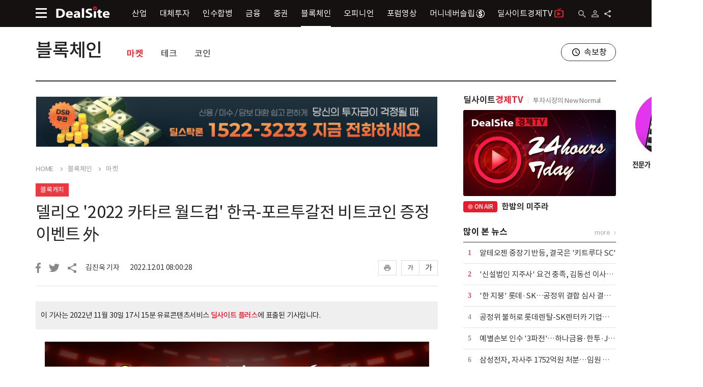

--- FILE ---
content_type: text/html;charset=UTF-8
request_url: https://dealsite.co.kr/articles/95125
body_size: 22195
content:
<!DOCTYPE html>
<html lang="ko">
    <head>
            <!-- Global site tag (gtag.js) - Google Analytics -->
            <script async src="https://www.googletagmanager.com/gtag/js?id=UA-142313359-1"></script>
            <script>
                window.dataLayer = window.dataLayer || [];
                function gtag(){dataLayer.push(arguments);}
                gtag('js', new Date());

                gtag('config', 'UA-142313359-1');
            </script>
            <!-- /Global site tag (gtag.js) - Google Analytics -->


        <meta charset="UTF-8" />
        <title>[블록캐치] 델리오 '2022 카타르 월드컵' 한국-포르투갈전 비트코인 증정 이벤트 外 - 딜사이트</title>
        <meta name="viewport" content="user-scalable=yes,initial-scale=1,maximum-scale=1.0,minimum-scale=1,width=device-width">
        <link rel="stylesheet" type="text/css" href="/static/css/templates.css" />
        <link rel="stylesheet" type="text/css" href="/static/css/contents.css" />
        <link rel="icon" href="/static/images/favicon.svg" />

        <meta http-equiv="X-UA-Compatible" content="IE=edge">


        <meta name="_csrf_parameter" content="_csrf" />
        <meta name="_csrf_header" content="X-XSRF-TOKEN" />
        <meta name="_csrf" content="40802db3-2723-4ca7-9dcc-3f86f213c977" />
        <meta name="keywords" content="델리오, 카타르 월드컵, 위메이드, 코인마켓캡, 헥슬란트, OCC" />
        <meta name="description" content="델리오 &apos;2022 카타르 월드컵&apos; 한국-포르투갈전 비트코인 증정 이벤트 크립토뱅크 델리오(대표 정상호)가 &apos;2022 카타르 월드컵&apos; 한국 대표팀의 경기인 한국-포르투갈전을 앞두고 비트코인 증정 이벤트를 진행한다. 델리오는 오는 3일 예정된 한국과 포르투갈의 월드컵 스코어를 맞춘 고객들을 대상으로 총 1000만원 상당의 비트코인을 증정한다고 30일 밝혔다. " />

        <meta name="twitter:title", content="[블록캐치] 델리오 &apos;2022 카타르 월드컵&apos; 한국-포르투갈전 비트코인 증정 이벤트 外 - 딜사이트"/>
        <meta name="twitter:description", content="델리오 &apos;2022 카타르 월드컵&apos; 한국-포르투갈전 비트코인 증정 이벤트 크립토뱅크 델리오(대표 정상호)가 &apos;2022 카타르 월드컵&apos; 한국 대표팀의 경기인 한국-포르투갈전을 앞두고 비트코인 증정 이벤트를 진행한다. 델리오는 오는 3일 예정된 한국과 포르투갈의 월드컵 스코어를 맞춘 고객들을 대상으로 총 1000만원 상당의 비트코인을 증정한다고 30일 밝혔다. "/>
        <meta name="twitter:card", content="summary_large_image"/>
        <meta name="twitter:url", content="https://dealsite.co.kr/articles/95125"/>
        <meta name="twitter:image", content="https://dtd31o1ybbmk8.cloudfront.net/photos/a9d90451ba60a61986045c22bcdb0acd/thumb.png"/>

        <meta property="fb:app_id" content="" />
        <meta property="og:type" content="article"/>
        <meta property="og:locale" content="ko_KR" />
        <meta property="og:locale:alternate" content="en_US" />
        <meta property="og:title" content="[블록캐치] 델리오 &apos;2022 카타르 월드컵&apos; 한국-포르투갈전 비트코인 증정 이벤트 外 - 딜사이트"/>
        <meta property="og:site_name" content="딜사이트"/>
        <meta property="og:description" content="델리오 &apos;2022 카타르 월드컵&apos; 한국-포르투갈전 비트코인 증정 이벤트 크립토뱅크 델리오(대표 정상호)가 &apos;2022 카타르 월드컵&apos; 한국 대표팀의 경기인 한국-포르투갈전을 앞두고 비트코인 증정 이벤트를 진행한다. 델리오는 오는 3일 예정된 한국과 포르투갈의 월드컵 스코어를 맞춘 고객들을 대상으로 총 1000만원 상당의 비트코인을 증정한다고 30일 밝혔다. "/>
        <meta property="og:url" content="https://dealsite.co.kr/articles/95125"/>
        <meta property="og:image" content="https://dtd31o1ybbmk8.cloudfront.net/photos/a9d90451ba60a61986045c22bcdb0acd/thumb.png"/>

        <script type="text/javascript" src="/static/js/common/jquery-2.1.4.js"></script>
        <script type="text/javascript" src="/static/js/common/jquery-ui.js"></script>
        <script type="text/javascript" src="/static/js/common/jquery.cookie.js"></script>
        <script type="text/javascript" src="/static/js/common/global.js"></script>
        <script type="text/javascript" src="/static/js/plugins/daterangepicker/moment.js"></script> 
        <script type="text/javascript" src="/static/js/plugins/daterangepicker/daterangepicker.js"></script> 
        <link rel="stylesheet" type="text/css" href="/static/css/daterangepicker.css" />
        <script type="text/javascript" src="/static/js/common/popup.js"></script>
        <script type="text/javascript" src="/static/js/plugins/swiper/swiper.js"></script> 
        <link rel="stylesheet" type="text/css" href="/static/css/swiper.css">
        <script>
            var csrf_parameter = "_csrf";
            var csrf_header = "X-XSRF-TOKEN";
            var csrf = "40802db3-2723-4ca7-9dcc-3f86f213c977";    

            $(function(){
                self_uri = "/articles/95125";

                var token = $("meta[name='_csrf']").attr("content");
                var header = $("meta[name='_csrf_header']").attr("content");
                $(document).ajaxSend(function(e, xhr, options) {
                    if(token && header) xhr.setRequestHeader(header, token);
                });
            });
        </script>
        <script src="https://developers.kakao.com/sdk/js/kakao.js"></script>
        <script type="text/javascript" src="/static/js/common/sns.share.js"></script> 
        <script>
            var kakaoApiKey = "fc74afbe7476b9de0ff40b0fe0e5eb95";
            var shareTitle = "[블록캐치] 델리오 '2022 카타르 월드컵' 한국-포르투갈전 비트코인 증정 이벤트 外 - 딜사이트";
            var shareDescription = "델리오 '2022 카타르 월드컵' 한국-포르투갈전 비트코인 증정 이벤트 크립토뱅크 델리오(대표 정상호)가 '2022 카타르 월드컵' 한국 대표팀의 경기인 한국-포르투갈전을 앞두고 비트코인 증정 이벤트를 진행한다. 델리오는 오는 3일 예정된 한국과 포르투갈의 월드컵 스코어를 맞춘 고객들을 대상으로 총 1000만원 상당의 비트코인을 증정한다고 30일 밝혔다. ";
            var shareUrl = "https://dealsite.co.kr/articles/95125";
            var shareCoverThumbUrl = "https://dtd31o1ybbmk8.cloudfront.net/photos/a9d90451ba60a61986045c22bcdb0acd/thumb.png";
            var shareKeywords = "델리오, 카타르 월드컵, 위메이드, 코인마켓캡, 헥슬란트, OCC";
        </script>


<script>
    var like = "";
    var alsolike = "";
    var notlike = "";
    var searchEndDt = "";
    var searchStartDt = ""
    var searchfield = "TITLE_CONTENT";
</script>

<script>var serviceInfoStatus="1";</script>


    
<!-- validation -->
<script type="text/javascript" src="/static/js/plugins/validation/jquery.validate.min.js"></script>
<script type="text/javascript" src="/static/js/plugins/validation/jquery-validate-eraser-1.0.js"></script>
<!-- /validation -->
    

<!-- 아이콘폰트 -->
<link rel="stylesheet" href="https://fonts.googleapis.com/css2?family=Material+Symbols+Outlined:opsz,wght,FILL,GRAD@24,400,0,0" />
<link rel="stylesheet" href="https://fonts.googleapis.com/css2?family=Material+Symbols+Sharp:opsz,wght,FILL,GRAD@20,500,1,0" />

<link rel="stylesheet" type="text/css" href="/static/css/media_ui.css" />        <script type="text/javascript" src="/static/js/pages/articles/article.js"></script>
        <script type="text/javascript" src="/static/js/pages/mypage/myscrap.js"></script>
        <script src="/static/js/pages/user/login.js"></script>

        <meta property="dable:item_id" content="95125">
        <meta property="dable:title" content="[블록캐치] 델리오 &apos;2022 카타르 월드컵&apos; 한국-포르투갈전 비트코인 증정 이벤트 外 ">
        <meta property="article:section" content="뉴스">
        <meta property="article:published_time" content=" 2022-12-01T08:00:28 ">
        <meta property="dable:author" content="김진욱 기자">
        <script>
            const env = "prod1";
            const liveUrl = 'yGInjbAKJy8'
            const liveName = '한밤의 미주라'
        </script>
        <script type="text/javascript" src="/static/js/pages/tv-live/tv-live.js"></script>
    </head>
<body>

    <script type="text/javascript" src="/static/js/common/top.js"></script> 

    <div class="br-layer-popup-wrap">
        <div class="br-popup-top">
            <span class="br-popup-top-title">안내</span>
            <a tabindex="0" class="close-popup"></a>
        </div>
        <div class="br-popup-body">
            <span>
            </span>
        </div>
        <div class="bt-bt-btns-wrap">
            <div class="bt-bt-btns">
                <a tabindex="0" class="br-btn btn-br-black redirect">확인</a>
            </div>
        </div>
    </div>
    <div class="popup-dimm"></div>
    <div class="header header-t2 only-pc">          
      <div class="header-bottom">
        <div class="center-wrap">
          <a tabindex="0" class="hb-main-menu-btn" title="메인메뉴"></a>
          <a href = "/" tabindex="0" class="header-logo"></a>
          <div class="hb-menus">
                <a href="/categories/068000" tabindex="0" class="hb-menu">산업</a>
                <a href="/categories/075000" tabindex="0" class="hb-menu">대체투자</a>
                <a href="/categories/080000" tabindex="0" class="hb-menu">인수합병</a>
                <a href="/categories/083000" tabindex="0" class="hb-menu">금융</a>
                <a href="/categories/089000" tabindex="0" class="hb-menu">증권</a>
                <a href="/categories/094000" tabindex="0" class="hb-menu active">블록체인</a>
                <a href="/categories/098000" tabindex="0" class="hb-menu">오피니언</a>
            <a href="/forums/" tabindex="0" class="hb-menu">포럼영상</a>
            <a class="hb-menu" href="https://www.moneyneversleeps.co.kr/" target="_blank">
                머니네버슬립
                <img src="/static/images/contents/s_icon_black.png" class="moneyneversleep-icon-top-sub">
            </a>
             <a class="hb-menu" href="https://dealsitetv.com/" target="_blank">                
             딜사이트경제TV<span class="dtv-icon-top-sub"></span>
            </a>
          </div>
          <div class="r-btns">
            <a tabindex="0" class="hb-search" title="검색"></a>
              <a tabindex="0" class="ht-user-not-icon" href="/user/access/login">
            <a tabindex="0" class="ht-r-share" title="공유하기"></a>
          </div>


          <div class="share-btns-wrap-top">
            <a tabindex="0" class="share-btn share-btn-001 facebookShare" title="페이스북으로 공유하기">페이스북</a>
            <a tabindex="0" class="share-btn share-btn-002 twitterShare" title="트위터로 공유하기">트위터</a>
            <a tabindex="0" class="share-btn share-btn-003 kakaoShare" title="카카오톡으로 공유하기">카카오톡</a>
            <a tabindex="0" class="share-btn share-btn-004 urlShare" title="URL복사하기">URL복사</a>
          </div>
        </div>
      </div>
    </div>
    <div class="header-bottom only-mo">
      <div class="center-wrap">
        <a tabindex="0" class="hb-main-menu-btn" title="메인메뉴"></a>
        <a href="/" tabindex="0" class="header-logo-mo"></a>
        <a tabindex="0" class="hb-search" title="검색"></a>
      </div>
      <div class="header-btttom-mo-menu">
        <a href="/categories/" tabindex="0" class="hb-mo-menu ">뉴스</a>
        <a href="/rankings/headline" tabindex="0" class="hb-mo-menu ">랭킹</a>
        <a href="/issues/" tabindex="0" class="hb-mo-menu ">이슈</a>
        <a href="/categories/098000" tabindex="0" class="hb-mo-menu ">오피니언</a>
        <a href="/forums/" tabindex="0" class="hb-mo-menu ">포럼</a>
      </div>
    </div>
      <div class="center-wrap main0001-top">
          <div class="content-top main001-top-sub">
              
                    <a href="/categories/094000" tabindex="0" class="ctt-title">블록체인</a>
                    <div class="ctt-menus">
                        <a href="/categories/094046" tabindex="0" class="ctt-menu active">마켓</a>
                        <a href="/categories/094044" tabindex="0" class="ctt-menu">테크</a>
                        <a href="/categories/094045" tabindex="0" class="ctt-menu">코인</a>
                    </div>
              <a href="/newsflash/" target="_blank" tabindex="0" class="breakingnews-window">속보창</a>
          </div>
      </div>

    <div class="header-sitemap-wrap type2">
      <div class="center-wrap">
        <div class="header-sitemap-top">
          <a tabindex="0" class="sitemap-mo-logo" href="/"></a>
          <span class="sitemap-top-title">Site Map</span>
          <a tabindex="0" class="header-sitemap-close" title="사이트맵 닫기"></a>
        </div>
        <form name="sideMainSearchForm" id="sideMainSearchForm" action="/search" method="get">
          <div class="header-sitemap-s-wrap">
            <input type="text" name="LIKE" class="ipt-search-main" placeholder="검색어를 입력하세요." autocomplete="off">
            <button tabindex="0" class="btn-search-main"></button>
          </div>
        </form>
        <div class="header-sitemap-list-w">
          <!-- 로그인 추가 :220518추가 -->
            <div class="header-sitemap-login-w only-mo">
              <a tabindex="0" class="header-stm-login" href="/user/access/login"><span>로그인</span></a>
              <a tabindex="0" class="header-stm-join" href="/user/register/join"><span>회원가입</span></a>
            </div>
          <!-- /로그인 추가 :220518추가 끝 -->
        <!-- 회원제202402new - 회원전용섹션 추가 딜플 버튼 수정 -->
          <div class="mbs1 header-sitemap-one only-mo">
              <a tabindex="0" class="header-sitemap-one-title" href="/premium/main">회원전용섹션</a>
          </div>
          <div class="header-sitemap-list">
            <!-- 로그인후 : 220518추가 -->
            <div class="header-sitemap-one only-mo">
              <a tabindex="0" class="header-sitemap-one-title active" href="/mypage/mypage"><span class="icon-hd-user">My Page</span></a>
              <div class="header-sitemap-one-menus">
                  <a href="/mypage/myscrap" tabindex="0"><div class="header-sitemap-one-menu">스크랩</div></a>
                  <a href="/mypage/mykeyword" tabindex="0"><div class="header-sitemap-one-menu">키워드알림</div></a>
                  <a href="/mypage/myissues" tabindex="0"><div class="header-sitemap-one-menu">구독한 이슈</div></a>
                  <a href="/mypage/myinfo" tabindex="0"><div class="header-sitemap-one-menu">개인정보 관리</div></a>
              </div>
            </div>
            <!-- /로그인후 : 220518추가 -->
            <div class="header-sitemap-one-lab">
                <div class="header-sitemap-one">
                  <a tabindex="0" class="header-sitemap-one-title active" href="/categories/068000">산업</a>
                  <div class="header-sitemap-one-menus">
                        <a href="/categories/068020" tabindex="0"><div class="header-sitemap-one-menu">전기전자</div></a>
                        <a href="/categories/068030" tabindex="0"><div class="header-sitemap-one-menu">유통</div></a>
                        <a href="/categories/068021" tabindex="0"><div class="header-sitemap-one-menu">중공업화학</div></a>
                        <a href="/categories/068026" tabindex="0"><div class="header-sitemap-one-menu">자동차항공</div></a>
                        <a href="/categories/068031" tabindex="0"><div class="header-sitemap-one-menu">제약바이오</div></a>
                        <a href="/categories/068032" tabindex="0"><div class="header-sitemap-one-menu">건설부동산</div></a>
                        <a href="/categories/068197" tabindex="0"><div class="header-sitemap-one-menu">엔터테인먼트</div></a>
                  </div>
                </div>
                <div class="header-sitemap-one">
                  <a tabindex="0" class="header-sitemap-one-title active" href="/categories/075000">대체투자</a>
                  <div class="header-sitemap-one-menus">
                        <a href="/categories/075023" tabindex="0"><div class="header-sitemap-one-menu">벤처캐피탈</div></a>
                        <a href="/categories/075033" tabindex="0"><div class="header-sitemap-one-menu">PEF</div></a>
                        <a href="/categories/075055" tabindex="0"><div class="header-sitemap-one-menu">인프라</div></a>
                        <a href="/categories/075056" tabindex="0"><div class="header-sitemap-one-menu">연기금</div></a>
                  </div>
                </div>
                <div class="header-sitemap-one">
                  <a tabindex="0" class="header-sitemap-one-title active" href="/categories/080000">인수합병</a>
                  <div class="header-sitemap-one-menus">
                        <a href="/categories/080057" tabindex="0"><div class="header-sitemap-one-menu">대기업</div></a>
                        <a href="/categories/080058" tabindex="0"><div class="header-sitemap-one-menu">중소중견</div></a>
                  </div>
                </div>
                <div class="header-sitemap-one">
                  <a tabindex="0" class="header-sitemap-one-title active" href="/categories/083000">금융</a>
                  <div class="header-sitemap-one-menus">
                        <a href="/categories/083061" tabindex="0"><div class="header-sitemap-one-menu">정책</div></a>
                        <a href="/categories/083027" tabindex="0"><div class="header-sitemap-one-menu">은행</div></a>
                        <a href="/categories/083028" tabindex="0"><div class="header-sitemap-one-menu">보험</div></a>
                        <a href="/categories/083048" tabindex="0"><div class="header-sitemap-one-menu">카드캐피탈</div></a>
                        <a href="/categories/083200" tabindex="0"><div class="header-sitemap-one-menu">저축은행·상호금융</div></a>
                        <a href="/categories/083049" tabindex="0"><div class="header-sitemap-one-menu">핀테크</div></a>
                  </div>
                </div>
                <div class="header-sitemap-one">
                  <a tabindex="0" class="header-sitemap-one-title active" href="/categories/089000">증권</a>
                  <div class="header-sitemap-one-menus">
                        <a href="/categories/089038" tabindex="0"><div class="header-sitemap-one-menu">기업금융</div></a>
                        <a href="/categories/089059" tabindex="0"><div class="header-sitemap-one-menu">코스닥</div></a>
                        <a href="/categories/089060" tabindex="0"><div class="header-sitemap-one-menu">코스피</div></a>
                        <a href="/categories/089050" tabindex="0"><div class="header-sitemap-one-menu">상품·기타</div></a>
                  </div>
                </div>
                <div class="header-sitemap-one">
                  <a tabindex="0" class="header-sitemap-one-title active" href="/categories/094000">블록체인</a>
                  <div class="header-sitemap-one-menus">
                        <a href="/categories/094046" tabindex="0"><div class="header-sitemap-one-menu">마켓</div></a>
                        <a href="/categories/094044" tabindex="0"><div class="header-sitemap-one-menu">테크</div></a>
                        <a href="/categories/094045" tabindex="0"><div class="header-sitemap-one-menu">코인</div></a>
                  </div>
                </div>
                <div class="header-sitemap-one">
                  <a tabindex="0" class="header-sitemap-one-title active" href="/categories/098000">오피니언</a>
                  <div class="header-sitemap-one-menus">
                        <a href="/categories/098051" tabindex="0"><div class="header-sitemap-one-menu">인터뷰</div></a>
                        <a href="/categories/098053" tabindex="0"><div class="header-sitemap-one-menu">칼럼</div></a>
                        <a href="/categories/098099" tabindex="0"><div class="header-sitemap-one-menu">기자수첩</div></a>
                        <a href="/categories/098052" tabindex="0"><div class="header-sitemap-one-menu">인사부고</div></a>
                  </div>
                </div>
            </div>
          </div>

          <div class="header-sitemap-list">
            <div class="header-sitemap-one only-pc">
                <a tabindex="0" class="header-sitemap-one-title" href="/"><img src="/static/images/ui/hlm-001.png">Home</a>
            </div>
            <div class="header-sitemap-one only-pc">
                <a tabindex="0" class="header-sitemap-one-title" href="/newsflash/" target="_blank">속보창</a>
            </div>
            <div class="header-sitemap-one only-mo">
                <a tabindex="0" class="header-sitemap-one-title" href="/categories/">속보창</a>
            </div>
            <div class="header-sitemap-one">
                <a tabindex="0" class="header-sitemap-one-title" href="/issues/">이슈투데이</a>
            </div>
            <!-- 회원제202402new -인포그래팩 삭제 -->
            <div class="header-sitemap-one">
                <a tabindex="0" class="header-sitemap-one-title" href="/rankings/headline">랭킹뉴스</a>
            </div>
            
            <!-- 회원제202402new - 회원전용섹션 추가 딜플 버튼 수정 -->
            <div class="mbs1 header-sitemap-one only-pc">
                <a tabindex="0" class="header-sitemap-one-title" href="/premium/main">회원전용섹션</a>
            </div>
            <div class="header-sitemap-one">
                <a tabindex="0" class="header-sitemap-one-title" href="https://dealsitetv.com/" target="_blank">
                딜사이트경제TV<span class="only-mo dtv-icon-sitemap-mo"></span></a>
            </div>				
            <div class="mbs2 header-sitemap-one">
                <a tabindex="0" class="header-sitemap-one-title" href="https://dealsiteplus.co.kr" target="_blank"><span class="hsot-a-btn">딜사이트 플러스</span></a>
            </div><!-- /회원제202402new - 회원전용섹션 추가 딜플 버튼 수정 -->	
            <!-- 회원제202402new - 딜사이트 S 추가 -->
            <div class="header-sitemap-one only-mo">
                <a tabindex="0" class="header-sitemap-one-title" href="https://dealsites.co.kr/?adc=dlUMTlTiCj">딜사이트 S</a>
            </div><!-- /회원제202402new - 딜사이트 S 추가 -->
            <div class="header-sitemap-one only-mo">
                <a tabindex="0" class="header-sitemap-one-title" href="https://www.moneyneversleeps.co.kr/" target="_blank">
                    머니네버슬립
                    <img src="/static/images/contents/s_icon_black.png" class="only-mo moneyneversleep-icon-sitemap-mo">
                    <img src="/static/images/contents/s_icon_white.png" class="only-pc moneyneversleep-icon-sitemap">
                </a>
            </div>					
            <div class="header-sitemap-one only-mo">
                <a tabindex="0" class="header-sitemap-one-title" href="/company/tipoff">기사제보</a>
            </div>					
          </div>
          <div class="header-copy-right"><address>Copyright ⓒ ㈜딜사이트, All Rights Reserved.</address></div>
        </div>
      </div>
    </div>
    <div class="header-sitemap-dimm"></div>
    
    <div class="header-search-more-wrap type2">
      <form name="mainSearchForm" id="mainSearchForm" action="/search" method="get" onsubmit="return false;">
        <div class="ipt-and-hashtag-wrap">
          <div class="ipt-search-main-wrap">
            <input type="text" name="LIKE" class="ipt-search-main" placeholder="검색어를 입력하세요." id="top_search_like" autocomplete="off">
            <button tabindex="0" class="btn-search-main"  type="submit" id="mainSearchForm_searchBtn1"></button>
          </div>
          <div class="btn-search-hashtag-wrap">
                <a tabindex="0" class="btn-search-hashtag" href="/search?LIKE=%EC%82%BC%EC%84%B1%EC%A0%84%EC%9E%90">#삼성전자</a>
                <a tabindex="0" class="btn-search-hashtag" href="/search?LIKE=%ED%95%9C%ED%99%94%EC%83%9D%EB%AA%85">#한화생명</a>
                <a tabindex="0" class="btn-search-hashtag" href="/search?LIKE=KB%EA%B8%88%EC%9C%B5">#KB금융</a>
                <a tabindex="0" class="btn-search-hashtag" href="/search?LIKE=%ED%98%84%EB%8C%80%EC%9E%90%EB%8F%99%EC%B0%A8">#현대자동차</a>
                <a tabindex="0" class="btn-search-hashtag" href="/search?LIKE=%EC%8A%A4%ED%8B%B1%EC%9D%B8%EB%B2%A0%EC%8A%A4%ED%8A%B8%EB%A8%BC%ED%8A%B8">#스틱인베스트먼트</a>
                <a tabindex="0" class="btn-search-hashtag" href="/search?LIKE=%ED%95%9C%ED%99%94%EC%98%A4%EC%85%98">#한화오션</a>
                <a tabindex="0" class="btn-search-hashtag" href="/search?LIKE=%EC%9A%B0%EB%A6%AC%EA%B8%88%EC%9C%B5%EC%A7%80%EC%A3%BC">#우리금융지주</a>
                <a tabindex="0" class="btn-search-hashtag" href="/search?LIKE=%EB%8C%80%EC%9A%B0%EA%B1%B4%EC%84%A4">#대우건설</a>
                <a tabindex="0" class="btn-search-hashtag" href="/search?LIKE=LG%EC%A0%84%EC%9E%90">#LG전자</a>
                <a tabindex="0" class="btn-search-hashtag" href="/search?LIKE=%EA%B8%B0%EC%95%84">#기아</a>
          </div>
        </div>
        <div class="btn-serch-detail-more-wrap">
          <a tabindex="0" class="btn-serch-detail-more">상세검색</a>
        </div>
        <div class="search-key-row-wrap">
          <div class="search-key-row-wrap-in">
            <div class="search-key-row">
              <label for="top_search_field" class="lab-search-key lab-search-key001">검색대상</label>
              <select id="top_search_field" class="ipt-search-key ipt-search-key001" type="SEARCHFIELD" name="SEARCHFIELD">
                <option value="TITLE_CONTENT">제목+내용</option>
                        <option value="TITLE">제목</option>
                        <option value="CONTENT">내용</option>
                        <option value="KEYWORD">키워드</option>
                        <option value="BYLINE">작성자</option>
              </select>
            </div>
            <div class="search-key-row">
              <label for="top_search_alsolike" class="lab-search-key">다음 단어도 포함</label>
              <input type="text" name="ALSOLIKE" id="top_search_alsolike" class="ipt-search-key" placeholder="" autocomplete="off">
            </div>
            <div class="search-key-row">
              <label for="top_search_notlike" class="lab-search-key">다음 단어는 제외</label>
              <input type="text" name="NOTLIKE" id="top_search_notlike" class="ipt-search-key" placeholder="" autocomplete="off">
            </div>
            <div class="search-key-row">
              <input id="result_search_period_hidden" type="hidden" name="sp">
              <div class="lab-search-key">기간 설정</div>
              <div class="wrap-search-key">
                <div class="ipt-search-key-wrap">
                  <input type="text" name="searchStartDt" id="top_search_start_dt" class="ipt-search-key2" placeholder="" title="기간설정 : 시작일" readonly>
                  <a tabindex="0" class="ipt-search-key-wrap-btn" name="searchStartDt" title="기간설정 : 시작일"></a>
                </div>
                <div class="ipt-search-key-wrap">
                  <input type="text" name="searchEndDt" id="top_search_end_dt" class="ipt-search-key2" placeholder="" title="기간설정 : 마감일" readonly>
                  <a tabindex="0" class="ipt-search-key-wrap-btn" name="searchEndDt" title="기간설정 : 마감일"></a>
                </div>
              </div>
            </div>
            <div class="search-key-btns-row">
              <div class="r-btns">
                <button tabindex="0" class="btn-header-search-btm-search" type="submit" id="mainSearchForm_searchBtn2">검색</button>
                <a tabindex="0" class="btn-header-search-btm-close">닫기</a>
                <a tabindex="0" class="btn-header-search-btm-reset">
                  <span>초기화</span>
                </a>
              </div>
            </div>
          </div>
        </div>
      </form>
    </div><div class="contents small-top">
    <div class="center-wrap main0001">
        <div class="content-main" itemprop="articleBody">
              <a href="https://www.thinkstock.co.kr" target="_blank">
                <div class="ad-article-top only-pc">
                  <img src="https://dtd31o1ybbmk8.cloudfront.net/covers/9ea0103b9e86242cc8c0d85fa2b81c01/original.jpg" alt="딜스탁론-딜사이트씽크풀스탁론">
                </div>
              </a>
            <div class="nav-thispage">
                <a tabindex="0" class="nav-depth" href="/">HOME</a>
                    <a tabindex="0" class="nav-depth" href="/categories/094000">블록체인</a>
                    <a tabindex="0" class="nav-depth" href="/categories/094046">마켓</a>
            </div>
            <div class="read-news-row1 read-news-row1-mt">
                <a href="/issue/233" class="hdn-n-mark hdn-n-mark-red">블록캐치</a>
                
            </div>
            <div class="read-news-title">델리오 '2022 카타르 월드컵' 한국-포르투갈전 비트코인 증정 이벤트 外</div>
            <div class="news-info-and-share">
                <a tabindex="0" class="btn-facebook1 facebookShare"></a>
                <a tabindex="0" class="btn-twitter1 twitterShare"></a>
                <a tabindex="0" class="btn-share1"></a>
                <div class="share-btns-wrap">
                <a tabindex="0" class="share-btn share-btn-001 facebookShare" title="페이스북으로 공유하기">페이스북</a>
                <a tabindex="0" class="share-btn share-btn-002 twitterShare" title="트위터로 공유하기">트위터</a>
                <a tabindex="0" class="share-btn share-btn-003 kakaoShare" title="카카오톡으로 공유하기">카카오톡</a>
                <a tabindex="0" class="share-btn share-btn-004 urlShare" title="URL복사하기">URL복사</a>
                </div>
                <div class="nis-r-info-wrap">
                <div class="nis-reporter-name">김진욱 기자</div>
                <div class="nis-time">2022.12.01 08:00:28</div>
                </div>
                <div class="r-btns">
                  <a tabindex="0" class="btn-print1" data-url="/articles/print/95125"></a>
                  <a tabindex="0" class="btn-text-small">가</a>
                  <a tabindex="0" class="btn-text-big">가</a>
                </div>
            </div>

            <!-- 회원전용 기사 여부&로그인 유무에 따라 showHalf or showAll -->
              
              <div class="rnmc-right rnmc-full content-area">
                  <div class="prime-msg">
                      이 기사는 2022년 11월 30일 17시 15분 유료콘텐츠서비스 <a href="https://dealsiteplus.co.kr" target="_blank"><strong>딜사이트 플러스</strong></a>에 표출된 기사입니다.
                  </div>

                    
 <figure class="obj_container image" data-src="https://dtd31o1ybbmk8.cloudfront.net/photos/a9d90451ba60a61986045c22bcdb0acd/thumb.png" contenteditable="false">
  <img src="https://dtd31o1ybbmk8.cloudfront.net/photos/a9d90451ba60a61986045c22bcdb0acd/thumb.png" data-image="1669796001157" class="image removable" longdesc="01.png" id="88373">
  <figcaption></figcaption>
 </figure>
 
                                
              </div>

              <div class="read-news-main-contents">
                  <div class="rnmc-left">
                        <div class="rec-keywords">
                        <div class="rec-keywords-title">추천키워드</div>
                        <div class="rec-keywords-list">
                              <a href="/search?LIKE=%EB%8D%B8%EB%A6%AC%EC%98%A4&SEARCHFIELD=KEYWORD" tabindex="0" class="rec-keywords-one active" title="델리오">#델리오</a>
                              <a href="/search?LIKE=%EC%B9%B4%ED%83%80%EB%A5%B4%20%EC%9B%94%EB%93%9C%EC%BB%B5&SEARCHFIELD=KEYWORD" tabindex="0" class="rec-keywords-one" title="카타르 월드컵">#카타르 월드컵</a>
                              <a href="/search?LIKE=%EC%9C%84%EB%A9%94%EC%9D%B4%EB%93%9C&SEARCHFIELD=KEYWORD" tabindex="0" class="rec-keywords-one" title="위메이드">#위메이드</a>
                              <a href="/search?LIKE=%EC%BD%94%EC%9D%B8%EB%A7%88%EC%BC%93%EC%BA%A1&SEARCHFIELD=KEYWORD" tabindex="0" class="rec-keywords-one" title="코인마켓캡">#코인마켓캡</a>
                              <a href="/search?LIKE=%ED%97%A5%EC%8A%AC%EB%9E%80%ED%8A%B8&SEARCHFIELD=KEYWORD" tabindex="0" class="rec-keywords-one" title="헥슬란트">#헥슬란트</a>
                              <a href="/search?LIKE=OCC&SEARCHFIELD=KEYWORD" tabindex="0" class="rec-keywords-one" title="OCC">#OCC</a>
                        </div>
                        </div>
                    <a tabindex="0" class="rp-btn-live-news" href="/newsflash/" target="_blank">
                        <span>실시간 속보</span>
                    </a>
                    <a tabindex="0" class="rp-btn-ranking-news" href="/rankings/headline">
                        <span>랭킹뉴스</span>
                    </a>
                  </div>
                  
                  <div class="rnmc-right rnmc-right1 content-area">
                         
 <p>[딜사이트 김진욱 기자] <strong>델리오 '2022 카타르 월드컵' 한국-포르투갈전 비트코인 증정 이벤트</strong><br></p> 
 <p>크립토뱅크 델리오(대표 정상호)가 '2022 카타르 월드컵' 한국 대표팀의 경기인 한국-포르투갈전을 앞두고 비트코인 증정 이벤트를 진행한다.</p> 
 <p>델리오는 오는 3일 예정된 한국과 포르투갈의 월드컵 스코어를 맞춘 고객들을 대상으로 총 1000만원 상당의 비트코인을 증정한다고 30일 밝혔다. 이벤트에 응모하기 위해서는 델리오에 회원가입 후 KYC 인증을 마친 뒤 예측한 스코어를 작성하면 된다. 델리오 측은 "글로벌 경기 침체 등으로 어려운 시기를 보내고 있다. 많은 분들이 델리오의 이벤트를 통해 월드컵을 더 즐겁게 관람하실 수 있기를 바란다"고 말했다.</p> 
 
                        <p><br></p>
                         
 <figure class="obj_container image" data-src="https://dtd31o1ybbmk8.cloudfront.net/photos/e990b2323f5f6524a074542a25ce80a5/thumb.jpg" contenteditable="false">
  <img src="https://dtd31o1ybbmk8.cloudfront.net/photos/e990b2323f5f6524a074542a25ce80a5/thumb.jpg" data-image="1669797026259" class="image removable" longdesc="1234.jpg" id="88380">
  <figcaption></figcaption>
 </figure>
 <p><strong>콘크릿 베타, 라운드파이브와 골프 멤버십 프로젝트를 론칭</strong><br></p> 
 <p>모던라이언이 운영하는 NFT 마켓플레이스 콘크릿 베타가 프라이빗 골프 멤버십 NFT '아비투스' 운영사 라운드파이브와 함께 골프 멤버십 프로젝트를 론칭한다고 30일 밝혔다. </p> 
 <p>라운드파이브가 올 4월 론칭한 골프 멤버십 NFT 아비투스는 프라이빗 커뮤니티로 운영되는 프리미엄 골프 멤버십 서비스다. 멤버십 회원권 자체가 NFT 소유권으로 인정된다. 멤버십 기본 혜택은 ▲인도어 골프 연습장 이용권 ▲KPGA 투어 갤러리 입장권 제공 ▲프리미엄 골프웨어 '45G' 의류 제공 ▲현역 1부 투어 프로 그룹 레슨 수강 등이다. 또한 멤버십을 다수 보유한 고객에게는 △프로와 함께하는 라운딩 프로와 함께하는 골프 대회와 해외 골프 투어 등의 이벤트가 제공된다. 콘크릿 베타 측은 "아비투스의 디스코드 커뮤니티에서 활발한 정보 공유·소통을 통해 혜택을 더 넓혀나갈 예정"이라고 밝혔다. 아비투스 골프 멤버십 사전 예약은 12월 18일 정오까지 진행된다.&nbsp;<br></p>
 
                        <p><br></p>
                         
 <figure class="obj_container image" data-src="https://dtd31o1ybbmk8.cloudfront.net/photos/ac4ea308598891a9e97e6cd3f693d74f/thumb.jpg" contenteditable="false">
  <img src="https://dtd31o1ybbmk8.cloudfront.net/photos/ac4ea308598891a9e97e6cd3f693d74f/thumb.jpg" data-image="1669796009051" class="image removable" longdesc="[위메이드] 위메이드, 위믹스 이미지.jpg" id="88374">
  <figcaption></figcaption>
 </figure> 
 <p><strong>위믹스&nbsp; 코인마켓캡과 실시간 연동</strong><br></p> 
 <p>㈜위메이드(대표 장현국)가 위믹스 코인 관련 정보를 보다 투명하고 신속하게 제공하기 위해 코인마켓캡(CoinMarketCap)과 실시간 연동을 시작했다고 30일 밝혔다. </p> 
 <p>코인마켓캡은 전세계 거래소에 상장돼 있는 암호화폐의 시세, 거래량 등 정보를 확인할 수 있는 서비스다. 코인마켓캡에서는 위믹스 ▲총 공급량(Total Supply) ▲유통량(Circulating Supply) 등 2가지 정보를 실시간으로 확인할 수 있다. 유통량은 세계 코인 시장에서 통용되고 있는 코인마켓캡 기준에 따라 계산된다. 위메이드는 위믹스 프로젝트의 신뢰도를 높이기 위해 다양한 방안을 모색하고 실행해 나갈 계획이다.<br></p> 
 
                        <p><br></p>
                         
 <figure class="obj_container image" data-src="https://dtd31o1ybbmk8.cloudfront.net/photos/68474031dc65ecca58557c899c4b12ba/thumb.png" contenteditable="false">
  <img src="https://dtd31o1ybbmk8.cloudfront.net/photos/68474031dc65ecca58557c899c4b12ba/thumb.png" data-image="1669796017641" class="image removable" longdesc="03.png" id="88375">
  <figcaption></figcaption>
 </figure> 
 <p><strong>헥슬란트 고객사 대상 오프라인 교육 프로그램 'OCC' 개최</strong><br></p> 
 <p>블록체인 기술기업 헥슬란트(대표 노진우)는 옥텟 고객사 대상으로 지갑 개발 오프라인 교육 프로그램 '옥텟 크리에이티브 클럽(Octet Creative Club, 이하 OCC)'을 개최했다고 30일 밝혔다. </p> 
 <p>OCC는 옥텟을 통해 블록체인 지갑, 마켓, P2E 게임 등 웹3.0 제품을 만드는 기업들을 대상으로 개발 사용법, 유의사항, API 개발 가이드 등을 교육하는 오프라인 세션이다. 해당 세션에는 옥텟 CX 팀, 개발 팀 등 옥텟 실무자가 직접 개발 교육을 진행하며 총 4시간 동안 진행된다. OCC는 헥슬란트 본사에서 오프라인으로 진행되며 옥텟을 사용하는 고객사라면 누구나 참여할 수 있다.<br></p> 
 
                    <div class="rnmc-area">
                      <p class="full-byline">김진욱 기자 jwkim@dealsite.co.kr</p>
                      <p class="copy">ⓒ새로운 눈으로 시장을 바라봅니다. 딜사이트 무단전재 배포금지</p>
                    </div>
                  </div> 

                  <div class="rnmc-relative-news relative-news-down">
                    <div class="relative-news-title-wrap">
                        <span class="relative-news-title" tabindex="0">관련기사</span>
                        <span class="relative-news-more" tabindex="0">more</span>
                    </div>
                          <a class="relative-news-one " tabindex="0" href="/articles/95893">델리오, 코인 업계 '연쇄파산' 영향 없는 이유</a>
                          <a class="relative-news-one " tabindex="0" href="/articles/95229">랩투아이, 가상자산 시세예측 알고리즘 특허 출원</a>

                            <div id="dablewidget_klr2jelm" data-widget_id="klr2jelm" class="only-pc">
                              <script>
                                (function(d,a,b,l,e,_) {
                                if(d[b]&&d[b].q)return;d[b]=function(){(d[b].q=d[b].q||[]).push(arguments)};e=a.createElement(l);
                                e.async=1;e.charset='utf-8';e.src='//static.dable.io/dist/plugin.min.js';
                                _=a.getElementsByTagName(l)[0];_.parentNode.insertBefore(e,_);
                                })(window,document,'dable','script');
                                dable('setService', 'paxnetnews.com');
                                dable('renderWidget', 'dablewidget_klr2jelm', {ignore_items: true});
                              </script>
                            </div>
                          <div id="dablewidget_ml6v4Al4" data-widget_id="ml6v4Al4" class="only-mo">
                            <script>
                              (function(d,a,b,l,e,_) {
                              if(d[b]&&d[b].q)return;d[b]=function(){(d[b].q=d[b].q||[]).push(arguments)};e=a.createElement(l);
                              e.async=1;e.charset='utf-8';e.src='//static.dable.io/dist/plugin.min.js';
                              _=a.getElementsByTagName(l)[0];_.parentNode.insertBefore(e,_);
                              })(window,document,'dable','script');
                              dable('setService', 'm.paxnetnews.com');
                              dable('renderWidget', 'dablewidget_ml6v4Al4', {ignore_items: true});
                            </script>
                          </div>
                  </div>
                  

              </div>
                <a href="http://tx.theline13.com/click?ad=106477" target="_blank">
                  <div class="ad-article-bottom only-pc">
                      <img src="https://dtd31o1ybbmk8.cloudfront.net/covers/98a39431cae9db85bfa497d3a82999fc/original.gif" alt="kb금융지주3">
                  </div>
                </a>

			        <!-- 202402, 회원전용 기사 - mo, 신규, 박수희 --> 
					<!-- 202402, 회원전용 기사 - mo, 신규, 박수희 --> 
											<div class="membership-cont-mo mbs-news-cont-mo mbs-news-list-mo only-mo">
							<!-- swiper-box -->
							<div class="mbs-swiper-bg">
								<div class="membership-lab">
									<span class="material-symbols-outlined">lock_clock</span>곧 무료로 풀릴 기사
									<!-- helf -->
									<div class="icon-helf">
										<span class="material-symbols-outlined">help</span>
										<i>딜사이트 회원에게만 제공되는 특별한 콘텐트입니다.<br> 무료 회원 가입 후 바로 이용하실 수 있습니다.</i>
									</div>
									<!--/helf -->
									<a tabindex="0" class="more-news-btn2" href="/premium/main">more</a>
								</div>
								<!-- swiper -->
								<div class="mbs-swiper">
									<div class="swiper-wrapper">
										<!---->
											<div class="swiper-slide">										
												<div class="mbs-news"> 
													<!-- 이미지  -->
                									<a href="/articles/155750">
															<div id="div155750M0">
																<img id="155750M0" class="facedetect invisible" src="https://dtd31o1ybbmk8.cloudfront.net/photos/c7a2541147e5ec7b7230dd85e8524276/medium.png">
																<img id="t155750M0" class="invisible">
															</div>
															<a href="/articles/155750" tabindex="0" class="mbs-news-pic-wrap" id="a155750M0">
																<div class="thumb-container" style="position:absolute; z-index:0;" >
																	<img src="/static/images/contents/blank.gif"  class="mbs-news-pic" id="_155750M0" style="background: url(https://dtd31o1ybbmk8.cloudfront.net/photos/c7a2541147e5ec7b7230dd85e8524276/medium.png) 50% 50% / contain no-repeat transparent;" alt="">
																</div>
																<img src="/static/images/contents/blank.gif" class="mbs-news-pic" style="position:relative; z-index:1;">
															</a>
													</a>
													<div class="mbs-news-title-box">
														<span class="mbs-news-txt">
																<a tabindex="0" class="hdn-n-mark hdn-n-mark-red" href="/premium/issue/5044" title="위기의 석유화학">위기의 석유화학</a>
															<a href="/articles/155750" tabindex="0" class="mbs-news-title">
																SKC, 신용등급 강등 뚫고 수요예측 흥행
															</a>
														</span>
															<div class="time-uploaded time-over"><span>4시간</span> 전 무료공개</div>
													</div>				
												</div>
											</div>
											<!---->
											<div class="swiper-slide">										
												<div class="mbs-news"> 
													<!-- 이미지  -->
                									<a href="/articles/155744">
															<div id="div155744M1">
																<img id="155744M1" class="facedetect invisible" src="https://dtd31o1ybbmk8.cloudfront.net/photos/7e9156378081e208f45b74c55629037c/medium.jpg">
																<img id="t155744M1" class="invisible">
															</div>
															<a href="/articles/155744" tabindex="0" class="mbs-news-pic-wrap" id="a155744M1">
																<div class="thumb-container" style="position:absolute; z-index:0;" >
																	<img src="/static/images/contents/blank.gif"  class="mbs-news-pic" id="_155744M1" style="background: url(https://dtd31o1ybbmk8.cloudfront.net/photos/7e9156378081e208f45b74c55629037c/medium.jpg) 50% 50% / cover no-repeat transparent;" alt="">
																</div>
																<img src="/static/images/contents/blank.gif" class="mbs-news-pic" style="position:relative; z-index:1;">
															</a>
													</a>
													<div class="mbs-news-title-box">
														<span class="mbs-news-txt">
															<a href="/articles/155744" tabindex="0" class="mbs-news-title">
																카메라모듈·반도체기판 호조…LG이노텍, 4Q 매출 '역대 최대'
															</a>
														</span>
															<div class="time-uploaded time-over"><span>6시간</span> 전 무료공개</div>
													</div>				
												</div>
											</div>
											<!---->
											<div class="swiper-slide">										
												<div class="mbs-news"> 
													<!-- 이미지  -->
                									<a href="/articles/155661">
															<div id="div155661M2">
																<img id="155661M2" class="facedetect invisible" src="https://dtd31o1ybbmk8.cloudfront.net/covers/824e32b3ea29ec6c24f4665588233285/medium.jpg">
																<img id="t155661M2" class="invisible">
															</div>
															<a href="/articles/155661" tabindex="0" class="mbs-news-pic-wrap" id="a155661M2">
																<div class="thumb-container" style="position:absolute; z-index:0;" >
																	<img src="/static/images/contents/blank.gif"  class="mbs-news-pic" id="_155661M2" style="background: url(https://dtd31o1ybbmk8.cloudfront.net/covers/824e32b3ea29ec6c24f4665588233285/medium.jpg) 50% 50% / cover no-repeat transparent;" alt="">
																</div>
																<img src="/static/images/contents/blank.gif" class="mbs-news-pic" style="position:relative; z-index:1;">
															</a>
													</a>
													<div class="mbs-news-title-box">
														<span class="mbs-news-txt">
																<a tabindex="0" class="hdn-n-mark hdn-n-mark-red" href="/premium/issue/1327" title="머니네버슬립">머니네버슬립</a>
															<a href="/articles/155661" tabindex="0" class="mbs-news-title">
																인텔, 주가 17% 하락…빛바랜 실적 호재 
															</a>
														</span>
															<div class="time-uploaded time-over"><span>10시간</span> 전 무료공개</div>
													</div>				
												</div>
											</div>
											<!---->
											<div class="swiper-slide">										
												<div class="mbs-news"> 
													<!-- 이미지  -->
                									<a href="/articles/155685">
															<div id="div155685M3">
																<img id="155685M3" class="facedetect invisible" src="https://dtd31o1ybbmk8.cloudfront.net/photos/14bd0896a3a92fa8a498b94a9f02315b/medium.jpg">
																<img id="t155685M3" class="invisible">
															</div>
															<a href="/articles/155685" tabindex="0" class="mbs-news-pic-wrap" id="a155685M3">
																<div class="thumb-container" style="position:absolute; z-index:0;" >
																	<img src="/static/images/contents/blank.gif"  class="mbs-news-pic" id="_155685M3" style="background: url(https://dtd31o1ybbmk8.cloudfront.net/photos/14bd0896a3a92fa8a498b94a9f02315b/medium.jpg) 50% 50% / cover no-repeat transparent;" alt="">
																</div>
																<img src="/static/images/contents/blank.gif" class="mbs-news-pic" style="position:relative; z-index:1;">
															</a>
													</a>
													<div class="mbs-news-title-box">
														<span class="mbs-news-txt">
															<a href="/articles/155685" tabindex="0" class="mbs-news-title">
																예별손보 인수 '3파전'…하나금융·한투·JC플라워 참전
															</a>
														</span>
															<div class="time-uploaded time-over"><span>11시간</span> 전 무료공개</div>
													</div>				
												</div>
											</div>
											<!---->
									</div>
								</div><!-- /swiper -->
							</div><!-- /swiper-box -->
						</div>
					<!--/202402, 회원전용 기사 - mo, 신규, 박수희 --> 
                <div class="relative-wrap">
                  <div class="relative-area">
                  <div class="relative-stock-wrap">
                    <div class="relative-stock-title">관련종목</div>
                    <div class="relative-stock-btns">
                          <a tabindex="0" class="relative-stock-btn active" href="/search?LIKE=%EC%9C%84%EB%A9%94%EC%9D%B4%EB%93%9C&SEARCHFIELD=KEYWORD">
                            위메이드
                            <span>112040</span>
                          </a>
                    </div>
                  </div>

                <div class="rec-keywords-wrap2 only-mo">
                  <div class="rec-keywords-title2"># 추천 키워드</div>
                  <div class="rec-keywords-btns2">
                      <a tabindex="0" class="rec-keywords-btn2 active" href="/search?LIKE=%EB%8D%B8%EB%A6%AC%EC%98%A4&SEARCHFIELD=KEYWORD"><span># 델리오</span></a>
                      <a tabindex="0" class="rec-keywords-btn2 " href="/search?LIKE=%EC%B9%B4%ED%83%80%EB%A5%B4%20%EC%9B%94%EB%93%9C%EC%BB%B5&SEARCHFIELD=KEYWORD"><span># 카타르 월드컵</span></a>
                      <a tabindex="0" class="rec-keywords-btn2 " href="/search?LIKE=%EC%9C%84%EB%A9%94%EC%9D%B4%EB%93%9C&SEARCHFIELD=KEYWORD"><span># 위메이드</span></a>
                      <a tabindex="0" class="rec-keywords-btn2 " href="/search?LIKE=%EC%BD%94%EC%9D%B8%EB%A7%88%EC%BC%93%EC%BA%A1&SEARCHFIELD=KEYWORD"><span># 코인마켓캡</span></a>
                      <a tabindex="0" class="rec-keywords-btn2 " href="/search?LIKE=%ED%97%A5%EC%8A%AC%EB%9E%80%ED%8A%B8&SEARCHFIELD=KEYWORD"><span># 헥슬란트</span></a>
                      <a tabindex="0" class="rec-keywords-btn2 " href="/search?LIKE=OCC&SEARCHFIELD=KEYWORD"><span># OCC</span></a>
                  </div>
                </div>
                  </div>
                </div>

                <div class="time-table-wrap">
                  <div class="time-table-news-wrap">
                    <div class="time-table-news-top">
                      <div class="ttnt-content">
                          <a href="/issues" class="mbs-issue-box2">연재물</a>
                        <a tabindex="0" class="ttnt-title" href="/issue/233">블록캐치</a>
                      </div>
                      <a tabindex="0" class="ttnt-more" href="/issue/233">+512</a>
                    </div>
                      <div class="time-table-one-wrap">
                        <div class="tto-col1">
                            <span>2024.02.29</span>
                        </div>
                        <div class="tto-col2">
                            <div class="tto-col2-icon"></div>
                        </div>
                        <div class="tto-col3">
                            <a tabindex="0" href="/articles/118906">위메이드, '캐피털 블록'과 위믹스 온보딩 계약 外</a>
                        </div>
                      </div>
                      <div class="time-table-one-wrap">
                        <div class="tto-col1">
                            <span>2024.02.27</span>
                        </div>
                        <div class="tto-col2">
                            <div class="tto-col2-icon"></div>
                        </div>
                        <div class="tto-col3">
                            <a tabindex="0" href="/articles/118771">칠리즈, 밸리데이터로 '파리 생제르맹 FC' 합류 外</a>
                        </div>
                      </div>
                      <div class="time-table-one-wrap">
                        <div class="tto-col1">
                            <span>2024.02.22</span>
                        </div>
                        <div class="tto-col2">
                            <div class="tto-col2-icon"></div>
                        </div>
                        <div class="tto-col3">
                            <a tabindex="0" href="/articles/118542">빗썸 부리또 월렛, '2024 파트너스 데이' 개최 外</a>
                        </div>
                      </div>
                  </div>

                </div>
            
              <!-- 202402 회원전용 기사 -->
            
                <div class="mbs-news-view-wrap only-pc">
                <!-- title -->
                <div class="mbs-news-lab">
                    딜사이트 <strong>회원전용</strong>
                    <!-- helf -->
                    <div class="icon-helf">
                    <span class="material-symbols-outlined">help</span>
                    <i>딜사이트 회원에게만 제공되는 특별한 콘텐트입니다. 무료 회원 가입 후 바로 이용하실 수 있습니다.</i>
                    </div>
                    <!-- /helf -->
                        <a tabindex="0" class="more-news-btn2" href="/user/register/join">회원가입</a>
                </div> <!-- /title -->
                <!-- 기사 -->
                <div class="mbsh-news-box">
                    <div class="mbsh-news-list">
                        <div class="mbsh-news-text">
                        <a href="/articles/155750" title="SKC, 신용등급 강등 뚫고 수요예측 흥행" tabindex="0">
                            <span class="mbsh-news-tit">SKC, 신용등급 강등 뚫고 수요예측 흥행</span>
                        </a>
                            <div class="time-uploaded time-over"><span>4시간</span> 전 무료공개</div>
                        </div>
                                <div id="div155750L0">
                                    <img id="155750L0" class="facedetect invisible" crossOrigin="Anonymous" src="https://dtd31o1ybbmk8.cloudfront.net/photos/c7a2541147e5ec7b7230dd85e8524276/medium.png">
                                    <img id="t155750L0" class="invisible">
                                </div>
                            <!-- img -->
                            <a tabindex="0" class="mbsh-news-img" href="/articles/155750" id="a155750L0">
                                <div class="thumb-container" style="position:absolute; z-index:0;">
                                <img src="/static/images/contents/blank.gif" class="thumb-img" id="_155750L0" style="background: url(https://dtd31o1ybbmk8.cloudfront.net/photos/c7a2541147e5ec7b7230dd85e8524276/medium.png) 50% 50% / contain no-repeat transparent;" alt="">
                                </div>
                                <img src="/static/images/contents/blank.gif"  style="position:relative; z-index:1;">
                            </a><!-- /img -->

                    </div>
                    <div class="mbsh-news-list">
                        <div class="mbsh-news-text">
                        <a href="/articles/155744" title="카메라모듈·반도체기판 호조…LG이노텍, 4Q 매출 '역대 최대'" tabindex="0">
                            <span class="mbsh-news-tit">카메라모듈·반도체기판 호조…LG이노텍, 4Q 매출 '역대 최대'</span>
                        </a>
                            <div class="time-uploaded time-over"><span>6시간</span> 전 무료공개</div>
                        </div>
                                <div id="div155744L1">
                                    <img id="155744L1" class="facedetect invisible" crossOrigin="Anonymous" src="https://dtd31o1ybbmk8.cloudfront.net/photos/7e9156378081e208f45b74c55629037c/medium.jpg">
                                    <img id="t155744L1" class="invisible">
                                </div>
                            <!-- img -->
                            <a tabindex="0" class="mbsh-news-img" href="/articles/155744" id="a155744L1">
                                <div class="thumb-container" style="position:absolute; z-index:0;">
                                <img src="/static/images/contents/blank.gif" class="thumb-img" id="_155744L1" style="background: url(https://dtd31o1ybbmk8.cloudfront.net/photos/7e9156378081e208f45b74c55629037c/medium.jpg) 50% 50% / cover no-repeat transparent;" alt="">
                                </div>
                                <img src="/static/images/contents/blank.gif"  style="position:relative; z-index:1;">
                            </a><!-- /img -->

                    </div>
                    <div class="mbsh-news-list">
                        <div class="mbsh-news-text">
                        <a href="/articles/155661" title="인텔, 주가 17% 하락…빛바랜 실적 호재 " tabindex="0">
                            <span class="mbsh-news-tit">인텔, 주가 17% 하락…빛바랜 실적 호재 </span>
                        </a>
                            <div class="time-uploaded time-over"><span>10시간</span> 전 무료공개</div>
                        </div>
                                <div id="div155661L2">
                                    <img id="155661L2" class="facedetect invisible" crossOrigin="Anonymous" src="https://dtd31o1ybbmk8.cloudfront.net/covers/824e32b3ea29ec6c24f4665588233285/medium.jpg">
                                    <img id="t155661L2" class="invisible">
                                </div>
                            <!-- img -->
                            <a tabindex="0" class="mbsh-news-img" href="/articles/155661" id="a155661L2">
                                <div class="thumb-container" style="position:absolute; z-index:0;">
                                <img src="/static/images/contents/blank.gif" class="thumb-img" id="_155661L2" style="background: url(https://dtd31o1ybbmk8.cloudfront.net/covers/824e32b3ea29ec6c24f4665588233285/medium.jpg) 50% 50% / cover no-repeat transparent;" alt="">
                                </div>
                                <img src="/static/images/contents/blank.gif"  style="position:relative; z-index:1;">
                            </a><!-- /img -->

                    </div>
                    <div class="mbsh-news-list">
                        <div class="mbsh-news-text">
                        <a href="/articles/155685" title="예별손보 인수 '3파전'…하나금융·한투·JC플라워 참전" tabindex="0">
                            <span class="mbsh-news-tit">예별손보 인수 '3파전'…하나금융·한투·JC플라워 참전</span>
                        </a>
                            <div class="time-uploaded time-over"><span>11시간</span> 전 무료공개</div>
                        </div>
                                <div id="div155685L3">
                                    <img id="155685L3" class="facedetect invisible" crossOrigin="Anonymous" src="https://dtd31o1ybbmk8.cloudfront.net/photos/14bd0896a3a92fa8a498b94a9f02315b/medium.jpg">
                                    <img id="t155685L3" class="invisible">
                                </div>
                            <!-- img -->
                            <a tabindex="0" class="mbsh-news-img" href="/articles/155685" id="a155685L3">
                                <div class="thumb-container" style="position:absolute; z-index:0;">
                                <img src="/static/images/contents/blank.gif" class="thumb-img" id="_155685L3" style="background: url(https://dtd31o1ybbmk8.cloudfront.net/photos/14bd0896a3a92fa8a498b94a9f02315b/medium.jpg) 50% 50% / cover no-repeat transparent;" alt="">
                                </div>
                                <img src="/static/images/contents/blank.gif"  style="position:relative; z-index:1;">
                            </a><!-- /img -->

                    </div>
                </div>
                <!-- /기사 -->
                <a tabindex="0" class="btn-showmore-2" href="/premium/main">Show more<span class="material-symbols-outlined">expand_more</span></a>
                </div>
              <!-- /2024 회원전용 기사 -->

          <!-- 회원전용 기사 여부&로그인 유무에 따라 showHalf or showAll -->
        </div>

        <div class="content-right">
            <div class="column_fix_wrap">
                            <div class="only-pc">
    <div class="player-lab-tit">
        <a tabindex="0" href="https://dealsitetv.com/" target="_blank">
            <span>딜사이트<em>경제TV</em></span><span class="player-lab-txt">투자시장의 New Normal</span>
        </a>     
    </div>
    <div class="onair-lab">
        <a tabindex="0" class="mnm-img-play dummy" id="dummy-player">
            <div class="thumb-container" style="position:absolute; z-index:0;">
                <img src="/static/images/live-dstv.jpg" alt="">								
            </div>							
        </a>
        <div id="player" class="mnm-img-play invisible outline"></div>
                <p class="programWrap">
            <a href="https://dealsitetv.com/" >
                <span>ON AIR</span> <a tabindex="0" href="https://dealsitetv.com/" target="_blank" class="programName"></a>
            </a>
        </p>
    </div>
</div>

<div class="onair-lab_mo only-mo">
    <div class="player-lab-tit">
        <a tabindex="0" href="https://dealsitetv.com/" target="_blank">
            <span>딜사이트<em>경제TV</em></span><span class="player-lab-txt">투자시장의 New Normal</span>
        </a>     
    </div>
    <div id="player_mo" class="ratio ratio-16x9"></div>
    <div id="dummy-player-mo" class="dummy" style="display:none;">모바일 로딩 중...</div>
    <p class="programWrap">
        <a href="https://dealsitetv.com/">
            <span>ON AIR</span> <a tabindex="0" href="https://dealsitetv.com/" target="_blank" class="programName"></a>
        </a>
    </p>
</div><!-- 경제tv 실시간 방송 250624 -->


                <div class="popular-news-lab">
                    많이 본 뉴스
                    <a tabindex="0" class="more-news-btn" href="/rankings/bestclicks">more</a>
                </div>
            <div class="popular-news-list">
                    <div tabindex="0" class="popular-news ">
                        <span class="ppl-n-number top3">1</span>
                        <span class="ppl-n-title"><a href="/articles/155625" title="알테오젠 중장기 반등, 결국은 '키트루다 SC'">알테오젠 중장기 반등, 결국은 '키트루다 SC'</a></span>
                    </div>
                    <div tabindex="0" class="popular-news ">
                        <span class="ppl-n-number top3">2</span>
                        <span class="ppl-n-title"><a href="/articles/155586" title="'신설법인 지주사' 요건 충족, 김동선 이사회 진입 '배제'">'신설법인 지주사' 요건 충족, 김동선 이사회 진입 '배제'</a></span>
                    </div>
                    <div tabindex="0" class="popular-news ">
                        <span class="ppl-n-number top3">3</span>
                        <span class="ppl-n-title"><a href="/articles/155478" title="'한 지붕' 롯데·SK…공정위 결합 심사 결론 초읽기">'한 지붕' 롯데·SK…공정위 결합 심사 결론 초읽기</a></span>
                    </div>
                    <div tabindex="0" class="popular-news ">
                        <span class="ppl-n-number ">4</span>
                        <span class="ppl-n-title"><a href="/articles/155702" title="공정위 불허로 롯데렌탈-SK렌터카 기업결합 무산 ">공정위 불허로 롯데렌탈-SK렌터카 기업결합 무산 </a></span>
                    </div>
                    <div tabindex="0" class="popular-news ">
                        <span class="ppl-n-number ">5</span>
                        <span class="ppl-n-title"><a href="/articles/155685" title="예별손보 인수 '3파전'…하나금융·한투·JC플라워 참전">예별손보 인수 '3파전'…하나금융·한투·JC플라워 참전</a></span>
                    </div>
                    <div tabindex="0" class="popular-news ">
                        <span class="ppl-n-number ">6</span>
                        <span class="ppl-n-title"><a href="/articles/155684" title="삼성전자, 자사주 1752억원 처분…임원 성과급 지급">삼성전자, 자사주 1752억원 처분…임원 성과급 지급</a></span>
                    </div>
                    <div tabindex="0" class="popular-news ">
                        <span class="ppl-n-number ">7</span>
                        <span class="ppl-n-title"><a href="/articles/155447" title="메리츠, 버킷 FI 참여설…빗썸 IPO 리스크 완화될까">메리츠, 버킷 FI 참여설…빗썸 IPO 리스크 완화될까</a></span>
                    </div>
                    <div tabindex="0" class="popular-news ">
                        <span class="ppl-n-number ">8</span>
                        <span class="ppl-n-title"><a href="/articles/155594" title="장인화의 포스코, 리튬 공급망 확대…밸류체인 '강화'">장인화의 포스코, 리튬 공급망 확대…밸류체인 '강화'</a></span>
                    </div>
                    <div tabindex="0" class="popular-news ">
                        <span class="ppl-n-number ">9</span>
                        <span class="ppl-n-title"><a href="/articles/155584" title="용산 땅부자 전자랜드, 호텔로 '재도약' 담금질 ">용산 땅부자 전자랜드, 호텔로 '재도약' 담금질 </a></span>
                    </div>
                    <div tabindex="0" class="popular-news ">
                        <span class="ppl-n-number ">10</span>
                        <span class="ppl-n-title"><a href="/articles/155744" title="카메라모듈·반도체기판 호조…LG이노텍, 4Q 매출 '역대 최대'">카메라모듈·반도체기판 호조…LG이노텍, 4Q 매출 '역대 최대'</a></span>
                    </div>
            </div>
                    <a tabindex="0" class="main-banner001" href="https://dealsiteplus.co.kr/primeguide/b2c" target="_blank">
                        <img src="https://dtd31o1ybbmk8.cloudfront.net/covers/cf193e9ad770e7e80bbe91e5a7538d71/original.jpg" class="opinion-r-img" alt="D+ B2C 서비스 구독">
                    </a>
        
            <div class="infographic-news-lab deal-main-info only-pc">Infographic News</div>
            <div class="infographic-news-img only-pc" onclick="popupCenter('/infographic?code=aa0101&index=22', 770, 735);" style="cursor:pointer">
                <img src="https://dtd31o1ybbmk8.cloudfront.net/charts/aa0101.png" alt="">
            </div>
            <div class="infographic-news-title only-pc" onclick="popupCenter('/infographic?code=aa0101&index=22', 770, 735);" style="cursor:pointer">DCM 대표주관 순위 추이 (월 누적)</div>
        
          <div class="right-opinion">
            <div class="cr-news-lab">
              <span>Opinion</span>
              <a href="/categories/098000"><span tabindex="0" class="more-news-btn">more</span></a>
            </div>
            
                <div tabindex="0" class="opinion-wrap">
                    <a href="/articles/155578"><img src="https://dtd31o1ybbmk8.cloudfront.net/photos/55e3cb81a8db4e278e4c5777dfe9a053/medium.jpg" class="opinion-r-img" alt=""></a>
                  <div class="opinion-r-r">
                    <div class="opinion-r-r-for-middle">
                      <a href="/issue/194"><span class="opinion-r-r-title">기자수첩</span></a>
                      <a href="/articles/155578"><span class="opinion-r-r-txt"><span class="multi-line1">코스피 5000 시대, 모두가 웃을 수 있을까</span></span></a>
                    </div>
                  </div>
                </div>
                <div tabindex="0" class="opinion-wrap">
                    <a href="/articles/155458"><img src="https://dtd31o1ybbmk8.cloudfront.net/photos/c1739854d27e7ab869464a6e28ad1145/medium.jpg" class="opinion-r-img" alt=""></a>
                  <div class="opinion-r-r">
                    <div class="opinion-r-r-for-middle">
                      <a href="/issue/855"><span class="opinion-r-r-title">데스크칼럼</span></a>
                      <a href="/articles/155458"><span class="opinion-r-r-txt"><span class="multi-line1">똘똘한 한채·반도체 쏠림 어찌하오리까</span></span></a>
                    </div>
                  </div>
                </div>
                <div tabindex="0" class="opinion-wrap">
                    <a href="/articles/155394"><img src="https://dtd31o1ybbmk8.cloudfront.net/photos/62244a7d766767874d280e48ff76162a/medium.jpg" class="opinion-r-img" alt=""></a>
                  <div class="opinion-r-r">
                    <div class="opinion-r-r-for-middle">
                      <a href="/issue/194"><span class="opinion-r-r-title">기자수첩</span></a>
                      <a href="/articles/155394"><span class="opinion-r-r-txt"><span class="multi-line1">족쇄 풀린 VC업계의 성과와 책임</span></span></a>
                    </div>
                  </div>
                </div>
                <div tabindex="0" class="opinion-wrap">
                    <a href="/articles/155304"><img src="https://dtd31o1ybbmk8.cloudfront.net/photos/3bd8b9a8ff4ea7dbca76fec2747d7dc5/medium.jpg" class="opinion-r-img" alt=""></a>
                  <div class="opinion-r-r">
                    <div class="opinion-r-r-for-middle">
                      <a href="/issue/3029"><span class="opinion-r-r-title">충정로에서</span></a>
                      <a href="/articles/155304"><span class="opinion-r-r-txt"><span class="multi-line1">마천루 경쟁 시대의 종말</span></span></a>
                    </div>
                  </div>
                </div>
                <div tabindex="0" class="opinion-wrap">
                    <a href="/articles/155248"><img src="https://dtd31o1ybbmk8.cloudfront.net/photos/954f217fbb36dffdf2738c49ea13c209/medium.jpg" class="opinion-r-img" alt=""></a>
                  <div class="opinion-r-r">
                    <div class="opinion-r-r-for-middle">
                      <a href="/issue/194"><span class="opinion-r-r-title">기자수첩</span></a>
                      <a href="/articles/155248"><span class="opinion-r-r-txt"><span class="multi-line1">골동품 리더십론과 고무줄 잣대</span></span></a>
                    </div>
                  </div>
                </div>
          </div>
        
          <div class="right-issue-today">
            Issue Today
            <a href="/issues/"><span tabindex="0" class="more-news-btn">more</span></a>
          </div>
          
          <div class="right-issue-today-wrap">
              <div class="rit-box rit-box1"  style="background: url(https://dtd31o1ybbmk8.cloudfront.net/photos/52d9517bcb6c37db13a3714741777e5f/medium.jpg) 50% 50% / cover no-repeat transparent;">
                <div class="rit-box-wrap">
                  <a href="/issue/2272"><span tabindex="0" class="rit-box-title" title="딜사이트 IB 대상">딜사이트 IB 대상</span></a>
                    <a href="/articles/155579" title="계엄 한파 이겨낸 자본시장…장중 코스피 5000 축포"><span tabindex="0" class="rit-box-news-title">계엄 한파 이겨낸 자본시장…장중 코스피 5000 축포</span></a>
                    <a href="/articles/155577" title="랜드마크 유증 모두 NH…한화에어로 삼성SDI까지"><span tabindex="0" class="rit-box-news-title">랜드마크 유증 모두 NH…한화에어로 삼성SDI까지</span></a>
                    <a href="/articles/155566" title="은행 IB 존재감…KB국민은행, 랜드마크 딜 석권"><span tabindex="0" class="rit-box-news-title">은행 IB 존재감…KB국민은행, 랜드마크 딜 석권</span></a>
                </div>
              </div>
              <div class="rit-box rit-box2"  style="background: url(https://dtd31o1ybbmk8.cloudfront.net/photos/aa0acfa7c0bf0308d34aabe3a8fd0cb7/medium.jpg) 50% 50% / cover no-repeat transparent;">
                <div class="rit-box-wrap">
                  <a href="/issue/5138"><span tabindex="0" class="rit-box-title" title="세라젬 점프업">세라젬 점프업</span></a>
                    <a href="/articles/155547" title="글로벌 전략 변곡점…중국은 '실적 축'·미국은 '확장 축'"><span tabindex="0" class="rit-box-news-title">글로벌 전략 변곡점…중국은 '실적 축'·미국은 '확장 축'</span></a>
                    <a href="/articles/155358" title="둔화된 이익 속 비용구조 손질…곳간 불었다 "><span tabindex="0" class="rit-box-news-title">둔화된 이익 속 비용구조 손질…곳간 불었다 </span></a>
                    <a href="/articles/155289" title="'AI 웰니스'로 외연 확장..IPO 재도전 신호탄"><span tabindex="0" class="rit-box-news-title">'AI 웰니스'로 외연 확장..IPO 재도전 신호탄</span></a>
                </div>
              </div>
              <div class="rit-box rit-box3"  style="background: url(https://dtd31o1ybbmk8.cloudfront.net/photos/b308537285091c366b5269e3d99c956f/medium.jpg) 50% 50% / cover no-repeat transparent;">
                <div class="rit-box-wrap">
                  <a href="/issue/3878"><span tabindex="0" class="rit-box-title" title="제약바이오 CEO 연임 기상도">제약바이오 CEO 연임 기상도</span></a>
                    <a href="/articles/155531" title="김선진 코오롱생명과학 대표, 인보사 기대에 재신임 '청신호'"><span tabindex="0" class="rit-box-news-title">김선진 코오롱생명과학 대표, 인보사 기대에 재신임 '청신호'</span></a>
                    <a href="/articles/152748" title="신영섭 JW중외제약 대표, R&D 지원사격 '특명'"><span tabindex="0" class="rit-box-news-title">신영섭 JW중외제약 대표, R&D 지원사격 '특명'</span></a>
                    <a href="/articles/152646" title="서진석 '믿을맨' 기우성·김형기, 셀트리온 2기 '핵심 키'"><span tabindex="0" class="rit-box-news-title">서진석 '믿을맨' 기우성·김형기, 셀트리온 2기 '핵심 키'</span></a>
                </div>
              </div>
              <div class="rit-box rit-box4"  style="background: url(https://dtd31o1ybbmk8.cloudfront.net/photos/7805d2de094f4ee0862e514eab1c7b14/medium.png) 50% 50% / cover no-repeat transparent;">
                <div class="rit-box-wrap">
                  <a href="/issue/5159"><span tabindex="0" class="rit-box-title" title=" 가구업계 빅플레이어"> 가구업계 빅플레이어</span></a>
                    <a href="/articles/155562" title="''한국 쉽지 않네'' 日 니토리, 컴팩트 매장으로 전략 수정 "><span tabindex="0" class="rit-box-news-title">"한국 쉽지 않네" 日 니토리, 컴팩트 매장으로 전략 수정 </span></a>
                </div>
              </div>
          </div>
                <div class="right-row-blank-40"></div>
                
        
            <div class="popular-news-lab">
                이시각 헤드라인
                <a href="/rankings/headline"><span tabindex="0" class="more-news-btn">more</span></a>
            </div>
            <div class="popular-news-list">
                    <div tabindex="0" class="popular-news">
                        <span class="ppl-n-number top3">1</span>
                        <span class="ppl-n-title"><a href="/articles/155727" title="삼성바이오에피스, 시밀러 판매호조 덕 사상 최대 매출  ">삼성바이오에피스, 시밀러 판매호조 덕 사상 최대 매출  </a></span>
                    </div>
                    <div tabindex="0" class="popular-news">
                        <span class="ppl-n-number top3">2</span>
                        <span class="ppl-n-title"><a href="/articles/155744" title="카메라모듈·반도체기판 호조…LG이노텍, 4Q 매출 '역대 최대'">카메라모듈·반도체기판 호조…LG이노텍, 4Q 매출 '역대 최대'</a></span>
                    </div>
                    <div tabindex="0" class="popular-news">
                        <span class="ppl-n-number top3">3</span>
                        <span class="ppl-n-title"><a href="/articles/155714" title="명인제약, '팍스로야' 글로벌 IP 권리이전">명인제약, '팍스로야' 글로벌 IP 권리이전</a></span>
                    </div>
                    <div tabindex="0" class="popular-news">
                        <span class="ppl-n-number ">4</span>
                        <span class="ppl-n-title"><a href="/articles/155702" title="공정위 불허로 롯데렌탈-SK렌터카 기업결합 무산 ">공정위 불허로 롯데렌탈-SK렌터카 기업결합 무산 </a></span>
                    </div>
                    <div tabindex="0" class="popular-news">
                        <span class="ppl-n-number ">5</span>
                        <span class="ppl-n-title"><a href="/articles/155519" title="압도적인 1위 김앤장…대통령이 극찬한 협상력">압도적인 1위 김앤장…대통령이 극찬한 협상력</a></span>
                    </div>
                    <div tabindex="0" class="popular-news">
                        <span class="ppl-n-number ">6</span>
                        <span class="ppl-n-title"><a href="/articles/155536" title="풍부한 현금에도 아이텍, CB 리스크 여전">풍부한 현금에도 아이텍, CB 리스크 여전</a></span>
                    </div>
                    <div tabindex="0" class="popular-news">
                        <span class="ppl-n-number ">7</span>
                        <span class="ppl-n-title"><a href="/articles/155573" title="조성진 노벨티노빌리티 부사장 ''절치부심 IPO 재추진 속도''">조성진 노벨티노빌리티 부사장 "절치부심 IPO 재추진 속도"</a></span>
                    </div>
                    <div tabindex="0" class="popular-news">
                        <span class="ppl-n-number ">8</span>
                        <span class="ppl-n-title"><a href="/articles/155680" title="LS, 에식스 상장 철회…''시장 우려 반영''">LS, 에식스 상장 철회…"시장 우려 반영"</a></span>
                    </div>
                    <div tabindex="0" class="popular-news">
                        <span class="ppl-n-number ">9</span>
                        <span class="ppl-n-title"><a href="/articles/155675" title="HLB, 美 FDA에 '리보세라닙' 허가 재신청">HLB, 美 FDA에 '리보세라닙' 허가 재신청</a></span>
                    </div>
                    <div tabindex="0" class="popular-news">
                        <span class="ppl-n-number ">10</span>
                        <span class="ppl-n-title"><a href="/articles/155387" title="연임 국면에서 꺼낸 '주주 추천 사외이사' 카드">연임 국면에서 꺼낸 '주주 추천 사외이사' 카드</a></span>
                    </div>
            </div>
            </div>
        </div>        <!---------------------------------------------------------------------- wing-bn -------------------------------------------------------------------------------->
        <div class="footer-point"></div><!-- 스크롤 하단 포인트 -->
        <div class="news_right_con only-pc">
            <p><a href="https://play.google.com/store/apps/details?id=com.dealsites.anttv" target="_blank"><img src="/static/images/s-app_wingbn.png" alt=""></a></p>
        </div>
        <script type="text/javascript">
            function initScrollListener() {
                // 요소 선택
                const content = document.querySelector('.content-top');
                const wing_r = document.querySelector('.news_right_con');
                const footer = document.querySelector('.footer-point');
                // 초기 위치 계산
                const contentTop = content.getBoundingClientRect().top + window.scrollY;
                let lastScrollY = window.scrollY;
                // 스크롤 이벤트 리스너
                window.addEventListener('scroll', function() {
                    const scrollY = window.scrollY;
                    const footerTop = footer.getBoundingClientRect().top;
                    if ($(window).width() > 640) {
                        if (scrollY >= contentTop) {
                            wing_r.classList.add('news_fixed');
                        } else {
                            wing_r.classList.remove('news_fixed');
                        }
                    }
                });
            }
            // 페이지 로드 시 초기 설정 함수 호출
            window.onload = initScrollListener;
        </script>        <!---------------------------------------------------------------------- /wing-bn -------------------------------------------------------------------------------->
    </div>
    
    <div class="issue-today issue-today-bg2 only-pc">
        
                <div class="center-wrap">
          <div class="swiper-container">
            <div class="swiper-wrapper">
              <div class="swiper-slide issue-today-no1">
                  <a href="/issues/">
                      <div class="swiper-slide-in-wrap">
                          <span class="issue-today-no1-title">ISSUE Today</span>
                          <span class="issue-today-no1-txt">딜사이트가 주목하는<br>오늘의 이슈를 확인하세요!</span>
                          <a href="/issues/" tabindex="0"><span class="issue-today-no1-more">전체보기</span></a>
                      </div>
                  </a>
              </div>
                  <div class="swiper-slide">
                    <div class="swiper-slide-in-wrap2">
                      <div class="swsi-top-block"></div>
                      <a href="/issue/2272" tabindex="0">
                        <span class="swsl-title">딜사이트 IB 대상</span>
                      </a>   
                          <div class="swsl-txt-wrap">
                              <div class="swsl-txt-hyp">-</div>
                              <a href="/articles/155579" tabindex="0"><span class="swsl-txt">계엄 한파 이겨낸 자본시장…장중 코스피 5000 축포</span></a>
                          </div>
                          <div class="swsl-txt-wrap">
                              <div class="swsl-txt-hyp">-</div>
                              <a href="/articles/155577" tabindex="0"><span class="swsl-txt">랜드마크 유증 모두 NH…한화에어로 삼성SDI까지</span></a>
                          </div>
                          <div class="swsl-txt-wrap">
                              <div class="swsl-txt-hyp">-</div>
                              <a href="/articles/155566" tabindex="0"><span class="swsl-txt">은행 IB 존재감…KB국민은행, 랜드마크 딜 석권</span></a>
                          </div>
                    </div>
                    <div class="kd-swiper-bg-set" style="background:url(https://dtd31o1ybbmk8.cloudfront.net/photos/52d9517bcb6c37db13a3714741777e5f/medium.jpg) center no-repeat">
                    </div>
                  </div>
                  <div class="swiper-slide">
                    <div class="swiper-slide-in-wrap2">
                      <div class="swsi-top-block"></div>
                      <a href="/issue/5138" tabindex="0">
                        <span class="swsl-title">세라젬 점프업</span>
                      </a>   
                          <div class="swsl-txt-wrap">
                              <div class="swsl-txt-hyp">-</div>
                              <a href="/articles/155547" tabindex="0"><span class="swsl-txt">글로벌 전략 변곡점…중국은 '실적 축'·미국은 '확장 축'</span></a>
                          </div>
                          <div class="swsl-txt-wrap">
                              <div class="swsl-txt-hyp">-</div>
                              <a href="/articles/155358" tabindex="0"><span class="swsl-txt">둔화된 이익 속 비용구조 손질…곳간 불었다 </span></a>
                          </div>
                          <div class="swsl-txt-wrap">
                              <div class="swsl-txt-hyp">-</div>
                              <a href="/articles/155289" tabindex="0"><span class="swsl-txt">'AI 웰니스'로 외연 확장..IPO 재도전 신호탄</span></a>
                          </div>
                    </div>
                    <div class="kd-swiper-bg-set" style="background:url(https://dtd31o1ybbmk8.cloudfront.net/photos/aa0acfa7c0bf0308d34aabe3a8fd0cb7/medium.jpg) center no-repeat">
                    </div>
                  </div>
                  <div class="swiper-slide">
                    <div class="swiper-slide-in-wrap2">
                      <div class="swsi-top-block"></div>
                      <a href="/issue/3878" tabindex="0">
                        <span class="swsl-title">제약바이오 CEO 연임 기상도</span>
                      </a>   
                          <div class="swsl-txt-wrap">
                              <div class="swsl-txt-hyp">-</div>
                              <a href="/articles/155531" tabindex="0"><span class="swsl-txt">김선진 코오롱생명과학 대표, 인보사 기대에 재신임 '청신호'</span></a>
                          </div>
                          <div class="swsl-txt-wrap">
                              <div class="swsl-txt-hyp">-</div>
                              <a href="/articles/152748" tabindex="0"><span class="swsl-txt">신영섭 JW중외제약 대표, R&D 지원사격 '특명'</span></a>
                          </div>
                          <div class="swsl-txt-wrap">
                              <div class="swsl-txt-hyp">-</div>
                              <a href="/articles/152646" tabindex="0"><span class="swsl-txt">서진석 '믿을맨' 기우성·김형기, 셀트리온 2기 '핵심 키'</span></a>
                          </div>
                    </div>
                    <div class="kd-swiper-bg-set" style="background:url(https://dtd31o1ybbmk8.cloudfront.net/photos/b308537285091c366b5269e3d99c956f/medium.jpg) center no-repeat">
                    </div>
                  </div>
                  <div class="swiper-slide">
                    <div class="swiper-slide-in-wrap2">
                      <div class="swsi-top-block"></div>
                      <a href="/issue/5159" tabindex="0">
                        <span class="swsl-title"> 가구업계 빅플레이어</span>
                      </a>   
                          <div class="swsl-txt-wrap">
                              <div class="swsl-txt-hyp">-</div>
                              <a href="/articles/155562" tabindex="0"><span class="swsl-txt">"한국 쉽지 않네" 日 니토리, 컴팩트 매장으로 전략 수정 </span></a>
                          </div>
                    </div>
                    <div class="kd-swiper-bg-set" style="background:url(https://dtd31o1ybbmk8.cloudfront.net/photos/7805d2de094f4ee0862e514eab1c7b14/medium.png) center no-repeat">
                    </div>
                  </div>
                  <div class="swiper-slide">
                    <div class="swiper-slide-in-wrap2">
                      <div class="swsi-top-block"></div>
                      <a href="/issue/5090" tabindex="0">
                        <span class="swsl-title">JPMHC 2026</span>
                      </a>   
                          <div class="swsl-txt-wrap">
                              <div class="swsl-txt-hyp">-</div>
                              <a href="/articles/155573" tabindex="0"><span class="swsl-txt">조성진 노벨티노빌리티 부사장 "절치부심 IPO 재추진 속도"</span></a>
                          </div>
                          <div class="swsl-txt-wrap">
                              <div class="swsl-txt-hyp">-</div>
                              <a href="/articles/155477" tabindex="0"><span class="swsl-txt">장기철 뉴라클사이언스 CFO "올해 IPO·기술이전 분수령"</span></a>
                          </div>
                          <div class="swsl-txt-wrap">
                              <div class="swsl-txt-hyp">-</div>
                              <a href="/articles/155347" tabindex="0"><span class="swsl-txt">최동훈 네오이뮨텍 CSO "NT-I7, ARS·CAR-T 투트랙 전략"</span></a>
                          </div>
                    </div>
                    <div class="kd-swiper-bg-set" style="background:url(https://dtd31o1ybbmk8.cloudfront.net/covers/2d5b75cb0a3e85e6e9ec7e1609421cf0/medium.jpg) center no-repeat">
                    </div>
                  </div>
                  <div class="swiper-slide">
                    <div class="swiper-slide-in-wrap2">
                      <div class="swsi-top-block"></div>
                      <a href="/issue/5098" tabindex="0">
                        <span class="swsl-title">유통업계 부동산 운용전략</span>
                      </a>   
                          <div class="swsl-txt-wrap">
                              <div class="swsl-txt-hyp">-</div>
                              <a href="/articles/155584" tabindex="0"><span class="swsl-txt">용산 땅부자 전자랜드, 호텔로 '재도약' 담금질 </span></a>
                          </div>
                          <div class="swsl-txt-wrap">
                              <div class="swsl-txt-hyp">-</div>
                              <a href="/articles/155294" tabindex="0"><span class="swsl-txt">용산 '재개발'·도곡 '신사옥'… 오리온, 자산 리밸런싱 본격화</span></a>
                          </div>
                          <div class="swsl-txt-wrap">
                              <div class="swsl-txt-hyp">-</div>
                              <a href="/articles/155228" tabindex="0"><span class="swsl-txt">무신사, 부동산으로 쌓은 '성수동 왕국'</span></a>
                          </div>
                    </div>
                    <div class="kd-swiper-bg-set" style="background:url(https://dtd31o1ybbmk8.cloudfront.net/photos/8460f2c929bebdf44632a675cc1cfc0d/medium.jpg) center no-repeat">
                    </div>
                  </div>
                  <div class="swiper-slide">
                    <div class="swiper-slide-in-wrap2">
                      <div class="swsi-top-block"></div>
                      <a href="/issue/219" tabindex="0">
                        <span class="swsl-title">지배구조 리포트</span>
                      </a>   
                          <div class="swsl-txt-wrap">
                              <div class="swsl-txt-hyp">-</div>
                              <a href="/articles/155387" tabindex="0"><span class="swsl-txt">연임 국면에서 꺼낸 '주주 추천 사외이사' 카드</span></a>
                          </div>
                          <div class="swsl-txt-wrap">
                              <div class="swsl-txt-hyp">-</div>
                              <a href="/articles/155225" tabindex="0"><span class="swsl-txt">회장 선출 방식 다시 도마 위</span></a>
                          </div>
                          <div class="swsl-txt-wrap">
                              <div class="swsl-txt-hyp">-</div>
                              <a href="/articles/155233" tabindex="0"><span class="swsl-txt">'신경분리'는 명분뿐…중앙회장, 제왕적 권한 여전</span></a>
                          </div>
                    </div>
                    <div class="kd-swiper-bg-set" style="background:url(https://dtd31o1ybbmk8.cloudfront.net/photos/6482898430b5f1ee69146de5ecca4e07/medium.png) center no-repeat">
                    </div>
                  </div>
                  <div class="swiper-slide">
                    <div class="swiper-slide-in-wrap2">
                      <div class="swsi-top-block"></div>
                      <a href="/issue/5136" tabindex="0">
                        <span class="swsl-title">빗썸 IPO 숨고르기</span>
                      </a>   
                          <div class="swsl-txt-wrap">
                              <div class="swsl-txt-hyp">-</div>
                              <a href="/articles/155447" tabindex="0"><span class="swsl-txt">메리츠, 버킷 FI 참여설…빗썸 IPO 리스크 완화될까</span></a>
                          </div>
                          <div class="swsl-txt-wrap">
                              <div class="swsl-txt-hyp">-</div>
                              <a href="/articles/155369" tabindex="0"><span class="swsl-txt">보상체계 대 개편…시장선 "비용절감 신호탄"</span></a>
                          </div>
                          <div class="swsl-txt-wrap">
                              <div class="swsl-txt-hyp">-</div>
                              <a href="/articles/155226" tabindex="0"><span class="swsl-txt">
빗썸에이로 복귀한 이정훈…수익다각화 '전환점'</span></a>
                          </div>
                    </div>
                    <div class="kd-swiper-bg-set" style="background:url(https://dtd31o1ybbmk8.cloudfront.net/photos/4d4aae84f7da2adabb3532110268852e/medium.jpg) center no-repeat">
                    </div>
                  </div>
            </div>
          </div>
          <div class="swiper-button-next only-pc"></div>
          <div class="swiper-button-prev only-pc"></div>
        </div>
    </div>
      <div class="center-wrap read-main0002 only-pc">
          <div class="ss-news-lab ss-news-lab-t2">
              <span class="ss-new-lab">섹션뉴스</span>
              <div class="ss-news-btns">
                  <a tabindex="0" class="ss-news-btn ss-news-btn-01 active">주식·IPO</a>
                  <a tabindex="0" class="ss-news-btn ss-news-btn-02 ">제약·바이오</a>
                  <a tabindex="0" class="ss-news-btn ss-news-btn-03 ">블록체인</a>
                  <a tabindex="0" class="ss-news-btn ss-news-btn-04 ">IB</a>
                  <a tabindex="0" class="ss-news-btn ss-news-btn-05 ">건설·PF</a>
              </div>
              <a tabindex="0" class="ss-more-btn" href="/newsflash/" target="_blank">전체기사</a>
          </div>
            <div class="ss-news-page ss-news-page-01 active">
                <div class="content-main-in-type">
                      <div class="ss-news-top ss-news-read-bottom">
                            <div id="div155738s1">
                              <img id="155738s1" class="facedetect invisible" src="https://dtd31o1ybbmk8.cloudfront.net/photos/e8705ef488f3f509bd00e528d7f7c3b4/medium.jpg">
                              <img id="t155738s1" class="invisible">
                            </div>
                          <a tabindex="0" class="ss-news-top-img" href="/articles/155738" id="a155738s1">
                              <div class="thumb-container" style="position:absolute; z-index:0;" >
                                  <img src="/static/images/contents/blank.gif" class=" ttn-img ss-news-top-img img thumb-img" id="_155738s1" style="background: url(https://dtd31o1ybbmk8.cloudfront.net/photos/e8705ef488f3f509bd00e528d7f7c3b4/medium.jpg) 50% 50% / cover no-repeat transparent;" alt="">
                              </div>
                              <img src="/static/images/contents/blank.gif" class=" ttn-img ss-news-top-img img thumb-img" style="position:relative; z-index:1;">
                          </a>
                          <span tabindex="0" class="ss-news-top-content">
                              <div class="ss-news-top-title-wrap">
                                <span class="ss-news-top-title"><a href="/articles/155738" title="신세계, 2200억원 회사채 발행"><span class="multi-line1">신세계, 2200억원 회사채 발행</span></a></span>
                              </div>
                              <a href="/articles/155738"><span class="ss-news-top-txt">신세계가 총 2200억원 규모의 회사채를 발행한다. 신세계는 무보증사채를 각각 700억원, 1500억원 규모로 발행한다고 26일 공시했다. 만기는 각각 2년물과 3년물이며 확정 금리는 연 3.204%, 연 3.410%로 결정됐다. 신세계는 당초 2000억원 규모로 발행</span></a>
                          </span>
                          <div class="ss-news-tag-wrap">
                              <div class="ss-news-t-date">6시간 전</div>
                              <div class="r-btns">
                              </div>
                          </div>
                      </div>
                </div>

                  <div class="content-right read-ss-news-right">
                      <div class="read-ss-news-list-wrap">
                          <div class="ss-news-one">
                              <span class="ss-news-one-title"><a href="/articles/155741" title="에스디바이오센서, 美 메리디안에 1억달러 대여"><span class="multi-line1">에스디바이오센서, 美 메리디안에 1억달러 대여</span></a></span>
                              <div class="ss-news-tag-wrap2">
                                  <div class="news-rl-date">6시간 전</div>
                              </div>
                          </div>
                          <div class="ss-news-one">
                              <span class="ss-news-one-title"><a href="/articles/155728" title="GC녹십자, 고마진 품목 호조 덕 외형·내실 '방긋'"><span class="multi-line1">GC녹십자, 고마진 품목 호조 덕 외형·내실 '방긋'</span></a></span>
                              <div class="ss-news-tag-wrap2">
                                  <div class="news-rl-date">6시간 전</div>
                              </div>
                          </div>
                      </div>
                  </div>
              </div>
            <div class="ss-news-page ss-news-page-02 ">
                <div class="content-main-in-type">
                      <div class="ss-news-top ss-news-read-bottom">
                            <div id="div155741s2">
                              <img id="155741s2" class="facedetect invisible" src="https://dtd31o1ybbmk8.cloudfront.net/photos/8b02f7f8e6a3a3ac87f2eb6bf5d295b8/medium.png">
                              <img id="t155741s2" class="invisible">
                            </div>
                          <a tabindex="0" class="ss-news-top-img" href="/articles/155741" id="a155741s2">
                              <div class="thumb-container" style="position:absolute; z-index:0;" >
                                  <img src="/static/images/contents/blank.gif" class=" ttn-img ss-news-top-img img thumb-img" id="_155741s2" style="background: url(https://dtd31o1ybbmk8.cloudfront.net/photos/8b02f7f8e6a3a3ac87f2eb6bf5d295b8/medium.png) 50% 50% / cover no-repeat transparent;" alt="">
                              </div>
                              <img src="/static/images/contents/blank.gif" class=" ttn-img ss-news-top-img img thumb-img" style="position:relative; z-index:1;">
                          </a>
                          <span tabindex="0" class="ss-news-top-content">
                              <div class="ss-news-top-title-wrap">
                                <span class="ss-news-top-title"><a href="/articles/155741" title="에스디바이오센서, 美 메리디안에 1억달러 대여"><span class="multi-line1">에스디바이오센서, 美 메리디안에 1억달러 대여</span></a></span>
                              </div>
                              <a href="/articles/155741"><span class="ss-news-top-txt">에스디바이오센서가 종속회사 메리디안 바이오사이언스(Meridian Bioscience, Inc., 메리디안)의 재무구조 안정화를 위해 1억달러(약 1467억원)를 지원한다. 이번 자금 지원은 메리디안 인수 이후 추진 중인 리파이낸싱 전략의 핵심 단계로, 차입금 상환과 </span></a>
                          </span>
                          <div class="ss-news-tag-wrap">
                              <div class="ss-news-t-date">6시간 전</div>
                              <div class="r-btns">
                              </div>
                          </div>
                      </div>
                </div>

                  <div class="content-right read-ss-news-right">
                      <div class="read-ss-news-list-wrap">
                          <div class="ss-news-one">
                              <span class="ss-news-one-title"><a href="/articles/155728" title="GC녹십자, 고마진 품목 호조 덕 외형·내실 '방긋'"><span class="multi-line1">GC녹십자, 고마진 품목 호조 덕 외형·내실 '방긋'</span></a></span>
                              <div class="ss-news-tag-wrap2">
                                  <div class="news-rl-date">6시간 전</div>
                              </div>
                          </div>
                          <div class="ss-news-one">
                              <span class="ss-news-one-title"><a href="/articles/155727" title="삼성바이오에피스, 시밀러 판매호조 덕 사상 최대 매출  "><span class="multi-line1">삼성바이오에피스, 시밀러 판매호조 덕 사상 최대 매출  </span></a></span>
                              <div class="ss-news-tag-wrap2">
                                  <div class="news-rl-date">6시간 전</div>
                              </div>
                          </div>
                      </div>
                  </div>
              </div>
            <div class="ss-news-page ss-news-page-03 ">
                <div class="content-main-in-type">
                      <div class="ss-news-top ss-news-read-bottom">
                            <div id="div155688s3">
                              <img id="155688s3" class="facedetect invisible" src="https://dtd31o1ybbmk8.cloudfront.net/photos/a231eb646ffb85efa866cf3300e6daf6/medium.jpg">
                              <img id="t155688s3" class="invisible">
                            </div>
                          <a tabindex="0" class="ss-news-top-img" href="/articles/155688" id="a155688s3">
                              <div class="thumb-container" style="position:absolute; z-index:0;" >
                                  <img src="/static/images/contents/blank.gif" class=" ttn-img ss-news-top-img img thumb-img" id="_155688s3" style="background: url(https://dtd31o1ybbmk8.cloudfront.net/photos/a231eb646ffb85efa866cf3300e6daf6/medium.jpg) 50% 50% / cover no-repeat transparent;" alt="">
                              </div>
                              <img src="/static/images/contents/blank.gif" class=" ttn-img ss-news-top-img img thumb-img" style="position:relative; z-index:1;">
                          </a>
                          <span tabindex="0" class="ss-news-top-content">
                              <div class="ss-news-top-title-wrap">
                                  <a href="/issue/3847"><span class="hdn-n-mark hdn-n-mark-red">오늘의 게임·IT 소식</span></a>
                                <span class="ss-news-top-title"><a href="/articles/155688" title="컴투스, 대학생 서포터즈 '컴투스 플레이어' 15기 모집 外"><span class="multi-line1">컴투스, 대학생 서포터즈 '컴투스 플레이어' 15기 모집 外</span></a></span>
                              </div>
                              <a href="/articles/155688"><span class="ss-news-top-txt">컴투스가 대학생 공식 서포터즈 '컴투스 플레이어' 15기를 모집한다고 26일 밝혔다. '컴투스 플레이어'는 지난 2019년부터 시작된 체계적인 대학생 대외활동 프로그램이다. 이번 15기 모집 분야는 영상기획 및 촬영·편집 중심의 '콘텐츠 PD'와 디자인 기반의 콘텐츠 </span></a>
                          </span>
                          <div class="ss-news-tag-wrap">
                              <div class="ss-news-t-date">10시간 전</div>
                              <div class="r-btns">
                              </div>
                          </div>
                      </div>
                </div>

                  <div class="content-right read-ss-news-right">
                      <div class="read-ss-news-list-wrap">
                          <div class="ss-news-one">
                              <span class="ss-news-one-title"><a href="/articles/155676" title="카이아, RWA 토큰화 첫 성과…선박금융 딜 성료"><span class="multi-line1">카이아, RWA 토큰화 첫 성과…선박금융 딜 성료</span></a></span>
                              <div class="ss-news-tag-wrap2">
                                  <div class="news-rl-date">2026.01.26 11:05</div>
                              </div>
                          </div>
                          <div class="ss-news-one">
                              <span class="ss-news-one-title"><a href="/articles/155674" title="비트코인, 8만6000달러선도 '위태'"><span class="multi-line1">비트코인, 8만6000달러선도 '위태'</span></a></span>
                              <div class="ss-news-tag-wrap2">
                                  <div class="news-rl-date">2026.01.26 10:19</div>
                              </div>
                          </div>
                      </div>
                  </div>
              </div>
            <div class="ss-news-page ss-news-page-04 ">
                <div class="content-main-in-type">
                      <div class="ss-news-top ss-news-read-bottom">
                            <div id="div155750s4">
                              <img id="155750s4" class="facedetect invisible" src="https://dtd31o1ybbmk8.cloudfront.net/photos/c7a2541147e5ec7b7230dd85e8524276/medium.png">
                              <img id="t155750s4" class="invisible">
                            </div>
                          <a tabindex="0" class="ss-news-top-img" href="/articles/155750" id="a155750s4">
                              <div class="thumb-container" style="position:absolute; z-index:0;" >
                                  <img src="/static/images/contents/blank.gif" class=" ttn-img ss-news-top-img img thumb-img" id="_155750s4" style="background: url(https://dtd31o1ybbmk8.cloudfront.net/photos/c7a2541147e5ec7b7230dd85e8524276/medium.png) 50% 50% / contain no-repeat transparent;" alt="">
                              </div>
                              <img src="/static/images/contents/blank.gif" class=" ttn-img ss-news-top-img img thumb-img" style="position:relative; z-index:1;">
                          </a>
                          <span tabindex="0" class="ss-news-top-content">
                              <div class="ss-news-top-title-wrap">
                                  <a href="/issue/5044"><span class="hdn-n-mark hdn-n-mark-red">위기의 석유화학</span></a>
                                <span class="ss-news-top-title"><a href="/articles/155750" title="SKC, 신용등급 강등 뚫고 수요예측 흥행"><span class="multi-line1">SKC, 신용등급 강등 뚫고 수요예측 흥행</span></a></span>
                              </div>
                              <a href="/articles/155750"><span class="ss-news-top-txt">석유화학 업황 부진과 전기차 캐즘(일시적 수요 정체) 여파로 신용등급이 하락한 SKC가 올해 첫 회사채 수요예측에서 깜짝 흥행을 기록했다. 모집액의 5배가 넘는 자금이 몰리면서 당장 발등의 불이었던 만기 도래 채무 상환 부담을 덜게 됐다. 26일 투자은행(IB) 업계에</span></a>
                          </span>
                          <div class="ss-news-tag-wrap">
                              <div class="ss-news-t-date">4시간 전</div>
                              <div class="r-btns">
                              </div>
                          </div>
                      </div>
                </div>

                  <div class="content-right read-ss-news-right">
                      <div class="read-ss-news-list-wrap">
                          <div class="ss-news-one">
                              <span class="ss-news-one-title"><a href="/articles/154140" title="에이스톤, '메탄 측정' 메텍홀딩스에 10억 베팅"><span class="multi-line1">에이스톤, '메탄 측정' 메텍홀딩스에 10억 베팅</span></a></span>
                              <div class="ss-news-tag-wrap2">
                                  <div class="news-rl-date">2026.01.26 12:00</div>
                              </div>
                          </div>
                          <div class="ss-news-one">
                                <span class="hdn-n-mark"><a href="/issue/3406">메자닌 발행 상장사</a></span>
                              <span class="ss-news-one-title"><a href="/articles/155536" title="풍부한 현금에도 아이텍, CB 리스크 여전"><span class="multi-line1">풍부한 현금에도 아이텍, CB 리스크 여전</span></a></span>
                              <div class="ss-news-tag-wrap2">
                                  <div class="news-rl-date">2026.01.26 09:50</div>
                              </div>
                          </div>
                      </div>
                  </div>
              </div>
            <div class="ss-news-page ss-news-page-05 ">
                <div class="content-main-in-type">
                      <div class="ss-news-top ss-news-read-bottom">
                            <div id="div155476s5">
                              <img id="155476s5" class="facedetect invisible" src="https://dtd31o1ybbmk8.cloudfront.net/photos/da67d97cb8fa0e62a7c6da9c97e4973c/medium.jpg">
                              <img id="t155476s5" class="invisible">
                            </div>
                          <a tabindex="0" class="ss-news-top-img" href="/articles/155476" id="a155476s5">
                              <div class="thumb-container" style="position:absolute; z-index:0;" >
                                  <img src="/static/images/contents/blank.gif" class=" ttn-img ss-news-top-img img thumb-img" id="_155476s5" style="background: url(https://dtd31o1ybbmk8.cloudfront.net/photos/da67d97cb8fa0e62a7c6da9c97e4973c/medium.jpg) 50% 50% / cover no-repeat transparent;" alt="">
                              </div>
                              <img src="/static/images/contents/blank.gif" class=" ttn-img ss-news-top-img img thumb-img" style="position:relative; z-index:1;">
                          </a>
                          <span tabindex="0" class="ss-news-top-content">
                              <div class="ss-news-top-title-wrap">
                                <span class="ss-news-top-title"><a href="/articles/155476" title="DS네트웍스, '하이브리드형 회생절차' 택한 이유"><span class="multi-line1">DS네트웍스, '하이브리드형 회생절차' 택한 이유</span></a></span>
                              </div>
                              <a href="/articles/155476"><span class="ss-news-top-txt">부동산 디벨로퍼 빅3로 분류되는 DS네트웍스가 지난해 9월 회생절차 개시 신청을 했지만 불과 석달여 만에 철회했다. '하이브리드 구조조정'을 통해, 회생절차에 본격 돌입하기 전 채권단과의 합의를 이끌어내서다. 시장에서는 DS네트웍스가 전략적으로 하이브리드 구조조정 전략</span></a>
                          </span>
                          <div class="ss-news-tag-wrap">
                              <div class="ss-news-t-date">2026.01.26 07:00</div>
                              <div class="r-btns">
                              </div>
                          </div>
                      </div>
                </div>

                  <div class="content-right read-ss-news-right">
                      <div class="read-ss-news-list-wrap">
                          <div class="ss-news-one">
                                <span class="hdn-n-mark"><a href="/issue/3004">부동산캘린더</a></span>
                              <span class="ss-news-one-title"><a href="/articles/155642" title="전국 분양시장 '한산'…387가구 소규모 청약만 진행 "><span class="multi-line1">전국 분양시장 '한산'…387가구 소규모 청약만 진행 </span></a></span>
                              <div class="ss-news-tag-wrap2">
                                  <div class="news-rl-date">2026.01.24 08:00</div>
                              </div>
                          </div>
                          <div class="ss-news-one">
                                <a href="/issue/249"><span class="hdn-n-mark hdn-n-mark-red">공시모음</span></a>
                              <span class="ss-news-one-title"><a href="/articles/155653" title="제이알글로비츠, 4669만주 유상증자 결정"><span class="multi-line1">제이알글로비츠, 4669만주 유상증자 결정</span></a></span>
                              <div class="ss-news-tag-wrap2">
                                  <div class="news-rl-date">2026.01.23 17:54</div>
                              </div>
                          </div>
                      </div>
                  </div>
              </div>

      </div>
</div>
<div class="footer">
      <div class="footer-row1">
        <div class="center-wrap">
            <a tabindex="0" class="footer-notice" href="/company/notice">공지사항</a>
            <div class="foot_notice">
                <div class="swiper-container">
                                      <div class="swiper-wrapper">
                        <div class="swiper-slide">
                            <a tabindex="0" class="footer-notice-txt" href="/company/notice_show/658">[딜사이트] 공채 10기 수습기자(취재기자) 채용공고</a>
                        </div>
                        <div class="swiper-slide">
                            <a tabindex="0" class="footer-notice-txt" href="/company/notice_show/657">[딜사이트] 제4회 딜사이트 IB 대상</a>
                        </div>
                        <div class="swiper-slide">
                            <a tabindex="0" class="footer-notice-txt" href="/company/notice_show/656">(주)딜사이트 임시주주총회 소집 공고</a>
                        </div>
                        <div class="swiper-slide">
                            <a tabindex="0" class="footer-notice-txt" href="/company/notice_show/655">[딜사이트] 외부감사인 선임 공고</a>
                        </div>
                        <div class="swiper-slide">
                            <a tabindex="0" class="footer-notice-txt" href="/company/notice_show/645">[딜사이트] 2026 경제전망 포럼</a>
                        </div>
                        <div class="swiper-slide">
                            <a tabindex="0" class="footer-notice-txt" href="/company/notice_show/643">[딜사이트] M&A 포럼</a>
                        </div>
                        <div class="swiper-slide">
                            <a tabindex="0" class="footer-notice-txt" href="/company/notice_show/640">[딜사이트] 2025 창립기념 경영전략 써밋</a>
                        </div>
                        <div class="swiper-slide">
                            <a tabindex="0" class="footer-notice-txt" href="/company/notice_show/634">[딜사이트] 제1회 기후환경에너지 대상</a>
                        </div>
                        <div class="swiper-slide">
                            <a tabindex="0" class="footer-notice-txt" href="/company/notice_show/633">[딜사이트] 블록체인 조찬 간담회</a>
                        </div>
                        <div class="swiper-slide">
                            <a tabindex="0" class="footer-notice-txt" href="/company/notice_show/629">[머니네버슬립] 공채 1기 수습기자 채용 공고</a>
                        </div>
                    </div>
                </div>
            </div>
        </div>
      </div>
      <div class="footer-row2 only-pc">
        <div class="center-wrap">
          <div class="footer-r2-menus">
            <a href="/company/intro" tabindex="0" class="footer-r2-menu">딜사이트 소개</a>
            <a href="/policy/" tabindex="0" class="footer-r2-menu">기자윤리강령</a>
            <a href="/policy/agree" tabindex="0" class="footer-r2-menu">이용약관</a>
            <a href="/policy/disclaimer" tabindex="0" class="footer-r2-menu">법적고지</a>
            <a href="/policy/privacy" tabindex="0" class="footer-r2-menu">개인정보처리방침</a>
            <a href="/policy/youthpolicy" tabindex="0" class="footer-r2-menu">청소년보호정책</a>
          </div>
          <div class="r-btns">
            <a href="https://www.facebook.com/dealsiteplus/" target="_blank" tabindex="0" class="footer-facebook-icon" title="딜사이트 페이스북 페이지 새 창에서 열기"></a>
            <a href="https://www.youtube.com/@dealsite" target="_blank" tabindex="0" class="footer-youtube-icon" title="딜사이트 유튜브 채널 새 창에서 열기"></a>
            <a href="https://blog.naver.com/dealsite" target="_blank" tabindex="0" class="footer-blog-icon" title="딜사이트 네이버 블로그 새 창에서 열기"></a> 
          </div>
        </div>
      </div>

      <div class="footer-row2 only-mo">
        <div class="center-wrap">
          <div class="footer-r2-menus">
            <a href="/company/intro" tabindex="0" class="footer-r2-menu">매체소개</a><a href="/policy/privacy" tabindex="0" class="footer-r2-menu">개인정보처리방침</a><a href="/policy/agree" tabindex="0" class="footer-r2-menu">이용약관</a>
          </div>
        </div>
        <div class="r-btns">
          <a href="https://www.facebook.com/dealsiteplus/" target="_blank" tabindex="0" class="footer-facebook-icon-mo circle" title="딜사이트 페이스북 페이지 새 창에서 열기"></a>
          <a href="https://www.youtube.com/@dealsite" target="_blank" tabindex="0" class="footer-youtube-icon-mo circle" title="딜사이트 유튜브 채널 새 창에서 열기"></a>
          <a href="https://blog.naver.com/dealsite" target="_blank" tabindex="0" class="footer-blog-icon-mo circle" title="딜사이트 네이버 블로그 새 창에서 열기"></a>
        </div>
      </div>
      <div class="footer-row3">
        <div class="center-wrap">
          <a tabindex="0" href="/" class="footer-logo"></a>
          <h2 class="blind">DealSite</h2>
          <div class="footer-txt">
            <span class="footer-warning">투자판단의 최종 책임은 본 정보를 열람하는 이용자에게 있습니다.<span class="only-pc-txt"> 본 사이트의 정보는 무단 재배포 및 재활용할 수 없습니다.</span>
              <span class="only-mo-txt"><br>딜사이트의 모든 콘텐트는 저작권의 보호를 받으며, 무단 전제·복사·배포 등의 행위는 법적 제재를 받을 수 있습니다.</span>
            </span><br>

            <span class="only-pc">㈜딜사이트&nbsp;&nbsp;&nbsp;&nbsp;&nbsp;&nbsp;&nbsp;인터넷신문 등록번호 : 서울, 아03375&nbsp;&nbsp;&nbsp;&nbsp;&nbsp;&nbsp;&nbsp;
            등록일 : 2014.10.23&nbsp;&nbsp;&nbsp;&nbsp;&nbsp;&nbsp;&nbsp;제호 : 딜사이트&nbsp;&nbsp;&nbsp;&nbsp;&nbsp;&nbsp;&nbsp;
            발행/편집인 : 이승호&nbsp;&nbsp;&nbsp;&nbsp;&nbsp;&nbsp;&nbsp;청소년보호책임자 : 이진철&nbsp;&nbsp;&nbsp;&nbsp;&nbsp;&nbsp;&nbsp;
            발행일 : 2014.10.23<br>
            주소 : 서울특별시 서대문구 서소문로 21 충정타워 14층&nbsp;&nbsp;&nbsp;&nbsp;&nbsp;&nbsp;&nbsp;대표번호 : 02-6952-0384&nbsp;&nbsp;&nbsp;&nbsp;&nbsp;&nbsp;&nbsp;이용 문의 : 02-6952-0368, 02-6952-0385&nbsp;&nbsp;&nbsp;&nbsp;&nbsp;&nbsp;&nbsp;FAX : 02-6952-0387<br>      
            사업자번호 : 794-87-01221&nbsp;&nbsp;&nbsp;&nbsp;&nbsp;&nbsp;&nbsp;통신판매업신고번호 : 제2023-서울서대문-0500호<br></span>
            Copyright ⓒ ㈜딜사이트, All Rights Reserved.
          </div>
        </div>
      </div>
    </div>

    <a id="goto_top" href="#" title="화면 맨 위로"></a>
        <script type="text/javascript" src="/static/js/common/facedetect.js"></script> 
        <script type="text/javascript" src="/static/js/plugins/facedetection/jquery.facedetection.min.js"></script>
    <script>
    /*스와이퍼*/
    if (isMobile == true){
      var swiper = new Swiper('.issue-today .swiper-container', { //0905 스와이프 겹침으로 수정
        width: 234,
        spaceBetween: 28,
        navigation: {
          nextEl: '.swiper-button-next',
          prevEl: '.swiper-button-prev',
        },
        pagination: {
          el: '.swiper-pagination',
          clickable: true,
        },
      });
    } else {
      var swiper = new Swiper('.issue-today .swiper-container', { //0905 스와이프 겹침으로 수정
        slidesPerView: 4,
        spaceBetween: 28,
        navigation: {
          nextEl: '.swiper-button-next',
          prevEl: '.swiper-button-prev',
        },
        pagination: {
          el: '.swiper-pagination',
          clickable: true,
        },
      });
    }
	//속보 추가
    var swiper = new Swiper('.bkn-list .swiper-container' , {
        slidesPerView: 1,
        spaceBetween: 0,
        direction: "vertical",
        speed:500,
        touchRatio: 0,//드래그 금지
        resistance : false, // 슬라이드 터치에 대한 저항 여부 설정
        loop: true,
        autoplay: {
            delay: 2500,
            disableOnInteraction: false,
        },
        navigation: false,
        pagination: false,
        //allowTouchMove: true,
        breakpointsInverse: true,
        breakpoints: {
            1023: {
                allowTouchMove: false
            }
        }
    });
	//공지사항 추가
    var swiper = new Swiper('.foot_notice .swiper-container', {
        sslidesPerView: 1,
        spaceBetween: 0,
        direction: "vertical",
        speed:500,
        touchRatio: 0,//드래그 금지
        resistance : false, // 슬라이드 터치에 대한 저항 여부 설정
        loop: true,
        autoplay: {
            delay: 2500,
            disableOnInteraction: false,
        },
        navigation: false,
        pagination: false,
        //allowTouchMove: true,
        breakpointsInverse: true,
        breakpoints: {
            1023: {
                allowTouchMove: false
            }
        }
    });

    //2024new-회원전용 Swiper
    var swiper = new Swiper('.hdn2-mbs-right .swiper-container', {
      slidesPerView: 'auto',  								
      autoplay: {
        delay: 6000,
        disableOnInteraction: false,
      },				
      pagination: {  
        el: '.swiper-pagination',  
        type: 'fraction',  
      },  
      navigation: {  
        nextEl: '.swiper-button-next2',  
        prevEl: '.swiper-button-prev2',  
      }
    });

  // 무료로 풀릴 기사 슬라이드 - Mobile // 202404 수정    
  var swiper = new Swiper('.mbs-swiper', {
    slidesPerView: 1.5,
    spaceBetween: 12,
    loop: false,
    on: {
      reachEnd: function () {
        // 마지막 슬라이드로 이동
        var lastIndex = swiper.slides.length - 1;
        swiper.slideTo(lastIndex, 500, false);
      },
    },      
    touchRatio: 1,      
  });

    //Story Stream // 202404 수정	    
     var swiper2 = new Swiper('.dsmy-storystream .swiper-container', {            
            slidesPerView: 2,
            spaceBetween: 20,
            direction: 'horizontal',
            loop: false,
            slidesOffsetAfter : 0,
            pagination: false,
            navigation: {
                nextEl: '.swiper-button-next-ss',
                prevEl: '.swiper-button-prev-ss',
            },                       
            breakpoints: {
                640: {                  
                    slidesPerView: 'auto',
                    spaceBetween: '13%',
                    touchRatio: 1,// 드래그 금지
                }
            },
        });
    
		//Keyword Alert - PC // 202402 추가	
		$(document).ready( function() {
			var swiper = new Swiper('.dsmy-keyword-alert.only-pc .swiper-container', {
				slidesPerView: 2,
				spaceBetween: 0,
				direction: "vertical",
				speed:500,
				touchRatio: 1,//드래그 금지
				resistance : false, // 슬라이드 터치에 대한 저항 여부 설정
				loop: false,
				navigation: {
					nextEl: ".swiper-button-next-ka",
					prevEl: ".swiper-button-prev-ka",
				},
				pagination: false,
				//allowTouchMove: true,
				breakpointsInverse: true,
				breakpoints: {
					1023: {
						allowTouchMove: true,
					}
				}
			});	
		});

		//Keyword Alert - Mobile swiper main // 202402 추가	
		//$(document).ready( function() {
			var swiperH = new Swiper('.dsmy-keyword-alert.only-mo .ka-nested-slider-h', {
				direction: 'horizontal', // 방향
				slidesPerView: 1, 
				spaceBetween: 0,
				speed:500,
        touchRatio: 1,//드래그 금지
				loop: false, 
				pagination: false,
				navigation: {
					nextEl: '.swiper-nested-next-ka',
					prevEl: '.swiper-nested-prev-ka',
				},        
			});
			
			//Keyword Alert - Mobile recommend keywords  // 202402 추가	
			var swiperV = new Swiper('.dsmy-keyword-alert.only-mo .ka-recommended-keyword-list', {
				slidesPerView: 3.5,
				spaceBetween: 0,
				direction: "vertical",
				speed:500,
				touchRatio: 1,//드래그 금지
				resistance : false, // 슬라이드 터치에 대한 저항 여부 설정
				nested: true,
				loop: false,
				pagination: false,
				// Navigation arrows 
				navigation: {
					nextEl: '.swiper-nested-child-next-ka2',
					prevEl: '.swiper-nested-child-prev-ka2',
				},            
			});
			
			//Keyword Alert - keyword cards  // 202402 추가	      
      var nestedSwipers = document.querySelectorAll('.dsmy-keyword-alert.only-mo .ka-nested-slider-child');

        nestedSwipers.forEach(function(swiperElement) {
            var arrowContainer = swiperElement.closest('.swiper-container').previousElementSibling; // 이전 형제 요소인 arrow_container 선택

            var nestedNextButton = arrowContainer.querySelector('.swiper-nested-child-next-ka');
            var nestedPrevButton = arrowContainer.querySelector('.swiper-nested-child-prev-ka');

            var swiper = new Swiper(swiperElement, {
                slidesPerView: 5,
                spaceBetween: 0,
                direction: "vertical",
                speed: 300,
                touchRatio: 1,
                resistance: false,
                nested: true,
                loop: false,
                pagination: false,
                navigation: {
                    nextEl: nestedNextButton,
                    prevEl: nestedPrevButton,
                },
            });
        })       	
		//});


  </script>
  
  <!--  Naver Analytics  -->
  <script type="text/javascript" src="//wcs.naver.net/wcslog.js"></script>
  <script type="text/javascript">
    if(!wcs_add) var wcs_add = {};
    wcs_add["wa"] = "64ab10e6b914c8";
    if(window.wcs) {
    wcs_do();
    }
  </script>
  <!--  /Naver Analytics  -->
</body>
</html>

--- FILE ---
content_type: text/css
request_url: https://dealsite.co.kr/static/css/contents.css
body_size: 15002
content:
@charset "utf-8";
@import "https://fonts.googleapis.com/icon?family=Material+Icons";

.ipt-search-key2.srwidth.srh2 {width:120px;height:39px;}

.tab {position:relative;overflow:hidden;}
.tab>ul:after{content:"";position:absolute;bottom:0;left:0;width:100%;height:1px;background:#000;}
.tab>ul>li:first-child{margin-left:0;}
.tab>ul>li{border:1px solid #e2e2e2;margin-left:-1px;}
.tab>ul>li a{display:block;line-height:51px;text-align:center;}
.tab>ul>li.on {position:relative;z-index:2 !important;border:1px solid #1a1a1a;border-bottom:1px solid #fff;font-weight:600}
.tab>ul>li:hover {border:1px solid #1a1a1a;border-bottom:1px solid #fff;font-weight:600}

.subtab {position:relative;overflow:hidden;}
.subtab:after{content:"";position:absolute;bottom:0;left:0;width:100%;height:1px;background:#e2e2e2;}
.subtab>ul>li{position:relative;z-index:1;}
.subtab>ul>li:first-child{margin-left:0;}
.subtab>ul>li:first-child:before{display:none}
.subtab>ul>li:before{content:"";position:absolute;top:22px;left:0;width:1px;height:14px;background:#e2e2e2;}
.subtab>ul>li a{display:block;line-height:57px;text-align:center;color:#555555;font-size:14px;font-weight:normal}
.subtab>ul>li a.on,
.subtab>ul>li a:hover {border-bottom:1px solid #e6102e;color:#e6102e}
.subtab>ul>li.on {position:relative;z-index:2;border:1px solid #1a1a1a;border-bottom:1px solid #fff;font-weight:600}

.visual{margin-bottom:60px;}
.visual.company{height:280px;background: #b9b9b9 url(../images/contents/pc_company.png) no-repeat center;font-size:0;}
.visual.ceo{height:280px;background: #262a30 url(../images/contents/pc_ceo.png) no-repeat center;font-size:0;}

/*** 신규 : 202211 박수희, 회사소개, contents.css로 ***/
/* 회사소개 : 줄 28 신규추가 */
.company-view {margin: 0 auto; width: 1140px; }
.company-view div {padding: 47px 0 0 90px; width: 755px; text-align: left; color: #333;} 
.company-view .cp-tit01{font-size: 26px;}
.company-view .cp-tit01 span {font-size: 31px; font-weight:500}
.company-view .cp-tit02 {font-size: 22px; margin-bottom: 19px; letter-spacing: -1.5px;}
.company-view .cp-tit03 {font-size: 16px; color: #222; line-height: 28px;}
/* CEO 인사말 */
.ceo-view {margin: 0 auto; width: 1140px; }
.ceo-view  div {padding: 92px 0 0 90px; width: 780px; text-align: left;} 
.ceo-view .ceo-tit01{font-size: 31px; letter-spacing: -2px; font-weight:400; color: #ff585f;}
.ceo-view .ceo-tit02 {font-size: 29px; margin-top: 2px; font-weight:400; letter-spacing: -1px; color: #fff;}
.section .sign span:first-child{display:inline-block; font-size: 19px; font-weight: 500; color: #222; height: 22px; vertical-align: top; padding:3px 35px 0 0;} /*줄 47밑으로 추가*/

/*찾아오시는 길*/
.marker .logo img{height: 17px;}

.tit01{margin-bottom:25px;font-size:21px; }
.tit01 span {display:inline-block;margin-bottom:2px;font-weight:normal;color:#999999;font-size:15px;}
.tit01 span:before{content:"";display:inline-block;vertical-align:middle;width:1px;height:14px;margin:0 12px 0 8px;background:#d8d8d8;}
.tit02{margin:40px 0 15px;font-size:25px;}
.stit01{margin:0 0 12px 0;font-size:18px;}
.stit02{margin:60px 0 12px 0;font-size:21px;}
.pc_img{text-align:center;}

.rows:after{content:"";clear:both;display:block;}

a.url{color:#4f95ee}
div.p {margin-bottom:20px;font-weight:normal}

.contwrap{margin:0 auto; padding-bottom: 60px;}
.section{margin-bottom:40px;}
.section > div{margin-bottom:40px;color:#555555;font-weight:normal}
.section .str{display:block;margin:0;font-weight:600}
.section .ceo_str{display:block;margin:0 0 15px 0;font-weight:600;font-size:31px;font-weight:normal;color:#333}
.section .sign{text-align:right;}
.grid_type{overflow:hidden;border-top:1px solid #333333;border-bottom:1px solid #333333}
.grid_type ul{margin-top:-1px;}
.grid_type ul li {position:relative;border-top:1px solid #e5e5e5;}
.grid_type ul li .title{position:absolute;top:0;left:0;height:100%;display:table-cell;vertical-align:middle;text-align:center;background:#fafafa;font-weight:500}
.grid_type ul li .title span {position:absolute;top:50%;left:0;width:100%;margin-top:-14px;text-align:center}
.grid_type ul li.clear{clear:both}
.grid_type .site{display:inline-block;vertical-align:middle;}
.blank:after{content:"";display:inline-block;vertical-align:middle;width:13px;height:13px;margin-left:5px;background:url(../images/contents/ico_link.png) no-repeat}

.history > ul{overflow:hidden;position:relative;}
.history > ul .str{margin-bottom:10px;font-size:32px;font-weight:600}
.history > ul li ul li {font-weight:normal}
.history > ul li ul li span {font-weight:bold;}
.history > ul li .his-block {font-weight: 400;}/*250805*/
.history > ul > li{position:relative;}
.history > ul > li .img {display:inline-block;margin-top:20px;text-align:left;}
.history > ul > li .img span {display:block;color:#999;font-weight:normal;font-size:13px;}
.history > ul > li .str{position:relative;}
.history > ul > li .str:before{content:"";position:absolute;top:25px;z-index:1;width:37px;height:1px;background:url(../images/contents/history_dot.png);}
.history > ul > li:after{content:"";position:absolute;top:19px;z-index:1;width:13px;height:13px;background:url(../images/contents/history_won.png);}
/* .history > ul:after{content:"";position:absolute;background:#e5e5e5;} */

.organy {text-align:center;}
.organy img {max-width:1139px}
.img-grievance-process{margin-bottom:30px;}
.loc-line {display:inline-block;vertical-align:middle;width:20px;height:20px;text-align:center;line-height:20px;border-radius:20px;font-size:11px;color:#fff;font-weight:normal;}
.loc-line.tp5{background:#8936e0}
.loc-line.tp2{background:#02a34c}


.notice_list li{font-weight:normal;}
.notice_list li:before {content:"※";margin-right:6px;}

.grdT1 {width:100%;border-top:1px solid #333333;border-bottom:1px solid #333333;}
.grdT1 tr:first-child th, .grdT1 tr:first-child td{border-top:0;}
.grdT1 th, .grdT1 td {padding-top:14px;padding-bottom:12px;border-top:1px solid #e5e5e5;}
.grdT1 td{font-weight:normal}

.grdT2 {width:100%;border-top:1px solid #333333;border-bottom:1px solid #333333;}
.grdT2 tr:first-child th, .grdT2 tr:first-child td{border-top:0;}
.grdT2 th {background:#f9fafb}
.grdT2 th, .grdT2 td {padding-top:14px;padding-bottom:12px;border-top:1px solid #e5e5e5;}
.grdT2 td{font-weight:normal}

.grd-nor {width:100%;}
.grd-nor th, .grd-nor td {vertical-align:top;padding:4px 0;}
.grd-nor td{font-weight:normal;}

.btn-group + .stit01{margin-top:50px;}

.scrollbox {overflow:auto;padding:50px 25px;height:300px;border:1px solid #dfdfdf;}
.scrollbox.grievance {font-weight:normal;}
.scrollbox.grievance .tit{font-weight:500}
.scrollbox.grievance p{margin-bottom:28px;}

.terms h3{margin-top:36px;font-size:21px;color:#222;}
.terms h4{margin-bottom:10px;font-size:18px;color:#222;}
.terms {font-weight:normal;font-size:16px;}
.terms p + h4 {margin-top:36px;}
.terms ol + h4 {margin-top:36px;}
.terms ol + p {margin-top:36px;}
.terms ul + ul {margin-top:36px;}
.terms .div {margin-top:36px;}
.terms .str{margin-top:40px;font-size:18px;color:#222;}


/* 오른쪽 영역 스크롤 */
.content-right .column_fix_wrap {width:300px; }
.content-right.is_tfixed .column_fix_wrap {position: fixed; top:70; transition: top 0.3s ease, bottom 0.3s ease;}
.content-right.is_bfixed .column_fix_wrap  {position:fixed; width:300px; top:auto; bottom:0;  margin:0; transition: top 0.2s ease, bottom 0.2s ease;}
.content-right.is_tstop .column_fix_wrap {position:static; width:300px; transition: none;}
.content-right.is_stop .column_fix_wrap {position:absolute; width:300px; top:auto; bottom: 0; transition: none;}

/* premium */
.membership-right.is_bfixed .column_fix_wrap {bottom:3rem !important;}
.membership-right.is_stop .column_fix_wrap {bottom:3rem !important;}
.dsmy-membership-right.is_stop .column_fix_wrap {bottom:2rem !important;}

.no-transition {transition: none !important;}


/* subm menu layer */
.main0001-top{padding:53px 0 0 0;} 
.main001-top-sub{margin-bottom: 0px;}

/* 회사소개 > 고객센터 지도 사이즈 조정 */
.location-dv{overflow:hidden;margin-bottom:25px; width:100%; height:400px;}


/* 회사소개 > 공지사항 > 파일 다운로드 */
.obj_container.clip figcaption, .content-area figure.clip figcaption, 
.redactor-layer .obj_container.clip figcaption, .redactor-layer figure.clip figcaption, 
.company-content .obj_container.clip figcaption, .company-content figure.clip figcaption {
cursor: pointer; display: inline-block; position: relative; padding: 2px 1rem 2px 2rem; 
border: 1px solid #d9d9d9; border-radius: 4px;  text-decoration: none;  font-size: 0.9rem; 
-webkit-user-select: none; -moz-user-select: none; -ms-user-select: none; 
-o-user-select: none; user-select: none;}

.result-search-input{width:calc(100% - 60px); font-size:23px; color:#333; border:none; }

/* 회사소개 > 연혁 이미지 제목 */
.histoy-img-title{font-size:0.8rem; color:#888; padding-top:10px;}


/* 읽기 > 기사 상세 이미지 관련 태그 덮어쓰기 */
.content-area .obj_container.resize-100, 
.content-area figure.resize-100, 
.redactor-layer .obj_container.resize-100, 
.redactor-layer figure.resize-100 {
    max-width: 100%; 
}

.content-area .obj_container.resize-75, 
.content-area figure.resize-75, 
.redactor-layer .obj_container.resize-75, 
.redactor-layer figure.resize-75 {
    max-width: 75%; 
}

.content-area .obj_container.resize-50, 
.content-area figure.resize-50, 
.redactor-layer .obj_container.resize-50, 
.redactor-layer figure.resize-50 {
    max-width: 50%;
}

.content-area .obj_container.resize-33, 
.content-area figure.resize-33, 
.redactor-layer .obj_container.resize-33, 
.redactor-layer figure.resize-33 {
    max-width: 33.33%;
}

.content-area .obj_container.resize-25, 
.content-area figure.resize-25, 
.redactor-layer .obj_container.resize-25, 
.redactor-layer figure.resize-25 {
    max-width: 25%;
}

.content-area .obj_container.resize-20, 
.content-area figure.resize-20, 
.redactor-layer .obj_container.resize-20, 
.redactor-layer figure.resize-20 {
    max-width: 20%;
}

.content-area .obj_container.resize-10, 
.content-area figure.resize-10, 
.redactor-layer .obj_container.resize-10, 
.redactor-layer figure.resize-10 {
    max-width: 10%;
}

.content-area .obj_container.align_right, 
.content-area figure.align_right, 
.redactor-layer .obj_container.align_right, 
.redactor-layer figure.align_right {
    float: right;
    margin: 0 0 5px 15px;
}

.content-area .obj_container.align_left, 
.content-area figure.align_left, 
.redactor-layer .obj_container.align_left, 
.redactor-layer figure.align_left {
    float: left;
    margin: 0 15px 5px 0;
}

.content-area .obj_container, 
.content-area figure, 
.redactor-layer .obj_container, 
.redactor-layer figure {
    width: auto;
    text-align: center;
    position: relative;
    margin: 0 auto;
    -webkit-user-select: none;
    -moz-user-select: none;
    -ms-user-select: none;
    -o-user-select: none;
    user-select: none;
}

.content-area .obj_container img, 
.content-area figure img, 
.redactor-layer .obj_container img, 
.redactor-layer figure img {
    vertical-align: middle;
    max-width: 100%;
    cursor: pointer;
    z-index: 1;
    -webkit-user-select: none;
    -moz-user-select: none;
    -ms-user-select: none;
    -o-user-select: none;
    user-select: none;
}

.content-area .obj_container .caption, 
.content-area .obj_container figcaption, 
.content-area figure .caption, 
.content-area figure figcaption, 
.redactor-layer .obj_container .caption, 
.redactor-layer .obj_container figcaption, 
.redactor-layer figure .caption, 
.redactor-layer figure figcaption {
    line-height: 2.0 !important;
    text-align: center;
    font-size: 0.8rem;
    font-style: italic;
    color: #333333;
    -webkit-user-select: none;
    -moz-user-select: none;
    -ms-user-select: none;
    -o-user-select: none;
    user-select: none;
}

.content-area .obj_container.embed, 
.content-area figure.embed, 
.redactor-layer .obj_container.embed, 
.redactor-layer figure.embed {
    line-height: 0 !important;
	text-align:center;position:relative;padding-bottom:56.25%;padding-top:0px;height:0;overflow:hidden;
}

.content-area .obj_container.embed > iframe, 
.content-area figure.embed > iframe,
.redactor-layer .obj_container.embed > iframe,
.redactor-layer figure.embed> iframe {
	position:absolute;top:0;left:0;width:100%;height:100%;
}

.trix-content-area figure figcaption {
    line-height: 2.0 !important;
    text-align: center;
    font-size: 0.8rem;
    font-style: italic;
    color: gray;
}


/* 기사 내용 상단 첫 단락 full 정렬 */
.rnmc-full{width:100%; padding:30px 0 37px 0;}
/* 기사 단락 full*/
.rnmc-full1{width:100%; padding:0; margin-top:-20px;}
.rnmc-full2{width:100%; padding:36px 0 37px 0;}


/* right item 사이 조정 */
.right-row-blank-40{width: 100%; height:40px;}

/* main page issue와 title 간격 조정 */
.hdn-n-mark + .ss-news-one-title{/*padding-left:13px;*/}

/* 기사 리스트 이미지 사이즈 (pc 버전) */
.list-img-resize{width:193px; height:130px; background-size: cover;}

/* main top right img */
.hdline-top-right{float:right; max-width:400px;} 
.hdline-top-right .thumb{
-webkit-transition: all 0.2s linear;-moz-transition: all 0.2s linear; 
-o-transition: all 0.2s linear; transition: all 0.2s linear;}
.hdline-top-right .thumb img{/*border: 0; border-bottom: 1px solid rgba(238, 238, 238, .5);*/
vertical-align: middle; width: 400px; height: 270px;}


/* 머니네버슬립 아이콘 추가 - 탑 */
.moneyneversleep-icon-top{margin-left:2px; display: block; float: right; margin-top: 15px;}
/* 머니네버슬립 아이콘 추가 - 서브탑 */
.moneyneversleep-icon-top-sub{margin-left:2px; display: block; float: right; margin-top: 18px;}
/* 머니네버슬립 아이콘 추가 - 사이트맵 */
.moneyneversleep-icon-sitemap{margin-left:2px; margin-bottom:3.5px; vertical-align: middle;}
/* 머니네버슬립 아이콘 추가 - 사이트맵 mo */
.moneyneversleep-icon-sitemap-mo{margin-left:2px; margin-bottom:3.5px; vertical-align: middle; display:none;}


/* 정보가 없습니다. */
.ss-news-blank,
.mnm-news-blank,
.hashtag-news-blank{padding: 50px; text-align:center;/*font-weight: 200;*/ border-bottom: 1px solid #e2e2e2;}

/* 기사광고 - 상단 */
.ad-article-top{text-align: center; margin: 0 0 30px 0;}
/* 기사광고 - 하단 */
.ad-article-bottom{text-align: center; margin: 0 0 50px 0;}
.ad-main-bottom{width:790px;height:100px;margin: auto;margin-top: 50px;}
.ad-main-bottom > a > img {width:100%;height:100%;border: 1px solid #efefef;}
.ad-article-top > img, 
.ad-article-bottom > img {width: 790px;height:100px;border: 1px solid #efefef;}
.ad-article-bottom-thin-mo {
	/* padding: 0 0 12px 0; */
    border: 0;
    width: 100%;
}

.ad-article-bottom-thin-mo-div {
	padding: 0 0 12px 0;
}
.ad-article-bottom-mo {
	padding: 0 12px;
    border: 0;
    width: 100%;
}
.ad-article-bottom-thin-mo > img {
	width: 100%;
    height: auto;
    border: 0!important;
    box-sizing: border-box;
}
.ad-article-bottom-mo > img {
	width: 100%;
    height: auto;
    border: 1px solid rgba(150,150,150,0.5)!important;
    box-sizing: border-box;
}
.ad-article-top-mo {
	padding: 0 0 5px;
    border: 0;
    width: 100%;
}
.ad-article-top-mo > img {
	width: 100%;
    height: auto;
    box-sizing: border-box;
	border: none !important;
    border-bottom: 1px solid rgba(150,150,150,0.5)!important;
}

/* 이슈섭페이지 커버 */
.issue-top-img{object-fit: cover; height: 350px;}
.issue-top-img.issue-default{object-position:50% 35%;}
/* 기사 하단 관련 이슈의 +### 표시가 천의 자리 넘어가면 두 줄 되는 거 방지 */
.ttnt-more{width:auto;}

/* 상단 메뉴 고정 */
.jbFixed {position: fixed; top: 0px;} 

/* 사이드 이슈 */
.rit-box1 .rit-box-wrap, .rit-box2 .rit-box-wrap, .rit-box3 .rit-box-wrap, .rit-box4 .rit-box-wrap {padding:21px 9px 19px 10px; height:124px;}
.rit-box1 .rit-box-wrap {background: #e5685e;}
.rit-box2 .rit-box-wrap {background: #f79c3b;}
.rit-box3 .rit-box-wrap {background: #50a39e;}
.rit-box4 .rit-box-wrap {background: #5170a4;}

.rit-box1:hover .rit-box-wrap {background: rgba(229, 104, 94, 0.8);}
.rit-box2:hover .rit-box-wrap {background: rgba(247, 156, 59, 0.8);}
.rit-box3:hover .rit-box-wrap {background: rgba(80, 163, 158, 0.8);}
.rit-box4:hover .rit-box-wrap {background: rgba(81, 112, 164, 0.8);}

/* border */
img.thumb-img{ border:1px solid #eeeeee; }

/* 안 보이는 이미지 */
.invisible {visibility: collapse; display: none;}

/* 이슈 - 이전 페이지 */
.issue-prev{position: absolute; top:10px; left:10px; display: block; text-align: left;
height:26px; line-height:26px; color:#fff; font-size:13px; font-weight: 400; padding:0px 9px 0 20px; 
background:#e83a40 url(../images/ui/arrow-left-i1.png) 9px 8px no-repeat; background-size:6px 9px;}


/* 추천 키워드 */
.rec-keywords-wrap2{display: block;width:100%;}
.rec-keywords-title2{text-align: left; font-size:20px; line-height: 1;
color:#222; font-weight: 500;}
.rec-keywords-btns2:after{content: ""; display: block; clear: both;}
.rec-keywords-btns2{margin:10px 0px 60px; }
.rec-keywords-btn2{float: left; height:40px; line-height:39px; box-sizing: border-box;
border-radius: 20px; padding:0px 21px; text-align: center; 
background: #f9fafb; margin-top:14px; border: 1px solid #e2e2e2;
color:#333; font-size:15px; font-weight: 400; margin-right:14px;}
.rec-keywords2 span{color:#333; padding-left:9px;}
.rec-keywords-btn2:hover{background: #e83a40; border: 1px solid #e83a40;}
.rec-keywords-btn2:hover span{color:#fff;}
.rec-keywords-btn2.active {color:#fff; background: #e83a40; border: 1px solid #e83a40;}

/* dable 광고 */
.relative-news-ad{width:calc(50% - 15px); margin-right: 30px; float: left; 
color:#555; font-size:15px; line-height: 16px; height: 18px;  position: relative;
overflow: hidden; text-overflow: ellipsis; white-space: nowrap; 
/*background:url(../images/ui/square002.png) left no-repeat;background-size: 2px 2px; */ }
.relative-news-ad:nth-child(2n - 1){margin-right:0px; }

/* 캡션 밑줄 */
.caption {width:100%; height:1px; margin: 0 0 6px 0; border-bottom: 1px solid #e2e2e2;  float: left;}
.caption2 {width:100%; height:1px; margin: 0 0 20px 0; border-bottom: 1px solid #e2e2e2;  float: left;}
/* 캡션 */
.content-area .obj_container .txt-caption {padding-top:5px; line-height: 1.5 !important; word-break: keep-all;}

/* categories list tag 조정 */
.news-tag-r0{margin-right: 0px;}

/* Top Today date */
.today-date{position: absolute; right:39px; top:0; text-align: right; font-size: 13px; color: #888;
letter-spacing: 0; padding-right:11px; font-weight: 400; line-height: 38px; height:39px;}
.today-date:before{content: ""; position: absolute; width: 1px; height: 10px; 
right: 0px; top: 15px; background:#e0e0e0;}

/*** 신규 : 220927, 고충처리인&옴부즈만&기사제보, Contents.css로 ***/

/* 고충처리인 활동 현황 : 줄 682 신규추가 */
.btn-group .btn-no-down{padding: 12px 30px 12px 29px; cursor: default; }
.btn-group .btn-no-down:after{display: none;}

/* 고충처리인 운영규정 안내 */  
.scroll-type::-webkit-scrollbar{width: 12px; } 
.scroll-type::-webkit-scrollbar-thumb{height: 17%; background-color: rgba(79,95,128,0.5); border-radius: 10px;}
.scroll-type::-webkit-scrollbar-track{background-color: rgba(182,182,182,0.3);}

/* 주요 고충처리 사례 */
.grv-case {position:relative; display:block; width:100%; border-top:1px solid #222;}
.grv-case li {position:relative; border-bottom:1px solid #e5e5e5;}
.grv-case .grv-title {position:relative; display:block;}
.grv-case .grv-title > a .ick {position: absolute; top: 49%; right: 10px; display: block; width: 23px;}
.grv-case .grv-title > a .ick:before {content:"";position:absolute; top:0; right:0; width:15px; border-bottom: 1px solid #555;} 
.grv-case .grv-title > a .ick:after {content:"";position:absolute; top:0; right:0; width:15px; border-bottom: 1px solid #555;
transform: rotate(-90deg); transition: all 0.3s;}
.grv-case .gtit {display:block; padding: 14px 0 16px; font-size: 16px; color: #333; text-align: left; line-height: 24px; overflow:hidden;}
.grv-case .gcont {float: left; padding-left:10px; width: calc(100% - 160px); font-weight: 500; 
overflow: hidden; text-overflow: ellipsis; white-space: nowrap; }
.grv-case .gyear {float:right; width: 160px; padding: 0 44px 0 0; font-size: 14px; color: #888; text-align: right; font-weight: 400;}
.grv-case .grv-cont {display:none; padding:18px 0 20px; border-top:1px solid #e5e5e5; }
.grv-case .grv-contents {padding:0 30px; font-size: 16px; color:#777; font-weight: 400; text-align: left; line-height: 24px;}
.grv-case .grv-slist {margin-bottom:15px;}
.grv-case .grv-slist:last-child {margin-bottom:0;}
.grv-case .grv-cont-title {display: block; position:relative; width: 100%; color: #333; padding-left: 12px; line-height: 26px; font-weight: 500;}
.grv-case .grv-cont-title:before {content:""; position:absolute; top:12px; left:0; width:4px; height:4px; display: block;
background:url(/static/images/ui/square001.png) no-repeat;} 
.grv-case .grv-cont-title:after{content:""; display:inline-block; width:13px; height:13px; margin-left:5px; 
background:url(/static/images/contents/ico_link.png) no-repeat; vertical-align:middle;}
.grv-case .grv-cont-title.grv-cont-title-nolink:after {display: none;} /* 221006 추가 */
.grv-case .grv-cont-stit {position:relative; display: block; color: #666; padding-left: 12px;}
.grv-case .grv-cont-stit:before {content:"-";position:absolute;top:0;left:0;}
/* 오버시 */
.grv-case .over .grv-cont {display:block;}
.grv-case .over .grv-title > a .ick:before {content:"";position:absolute; top:0; right:0; width:15px; border-bottom: 1px solid #555;}
.grv-case .over .grv-title > a .ick:after {transform: rotate(0deg);}

/* 옴부즈만*/
.obsman-cont {display: block; width: 100%; overflow: hidden;}
.obsman-cont .pic-info{position: relative; float: left; width: calc((100% - 180px) / 4); margin-left:60px;}
.obsman-cont .sec{margin-top: 30px; overflow: hidden;}/* 221006 수정시작 */
.obsman-cont .sec:first-child{margin-top:0; }
.obsman-cont .sec .pic-info:nth-child(1) {margin-left: 0;}
.obsman-cont .pic-info .pic {display: block; margin-bottom: 30px;}
.obsman-cont .pic-info .pic-img {width:180px; height:255px; border:1px solid #ededed; display: block; object-fit: cover; box-sizing: border-box;}/* 221006 수정끝 */
.obsman-cont .pic-info .con {padding:0;display: block;}
.obsman-cont .pic-info .con .name{position:relative;margin-bottom:5px;padding-top:12px;font-size:21px;}
.obsman-cont .pic-info .con .name:before {content:"";position:absolute;top:0;left:0;width:20px;height:2px;background:#e83a40;}
.obsman-cont .pic-info .con p {font-size:16px;font-weight:normal; min-height: 56px;}
.obsman-cont .pic-info .con ul li {position:relative;padding:0 0 0 10px;font-size:14px;color:#666;font-weight:normal; line-height: 22px;}
.obsman-cont .pic-info .con ul li:before {content:"-";position:absolute;top:0;left:0;}
/* 옴부즈만 회의록 */
.obsm-list {width:100%; border-top:2px solid #333; line-height: 24px;}
.obsm-list thead th {padding:13px 0 15px;text-align:center;border-bottom:1px solid #e5e5e5;background:#f9fafb;font-size:16px;color:#222}
.obsm-list tbody td {padding:13px 0 14px;text-align:center;border-bottom:1px solid #e5e5e5;color:#333;font-size:16px;} /* 221006 수정시작 */
.obsm-list tbody td a {color:#333;}
.obsm-list tbody td a:hover, .obsm-list tbody td a:active{border-bottom:1px solid #8e8e8e;}
.obsm-list tbody td.sbj{text-align:left; padding-left: 10px; color:#333;}
.obsm-list tbody tr td:nth-child(2){font-weight: 400;}/* 221006 수정 끝*/
.obsm-list col.file{width:15%;}
.obsm-list i {width:24px; height: 24px; display: inline-block; vertical-align: middle; cursor: pointer;}
.ombudsman .paging-wrap {margin-top: 25px !important;}
.icons-red {color:#e83a40;}

/* 기사제보  */
.jebo-tble{width:100%; border-top:2px solid #222; margin-top:10px;}
.jebo-tble .col1 {width:20%;}
.jebo-tble tr{border-bottom:1px solid #e5e5e5;font-size:16px; color:#555; font-weight: 400;}
.jebo-tble td{border-left:1px solid #f4f4f4; padding:12px 50px;}
.jebo-tble td:first-child{border-left:none;}
.jebo-tble th{border-left:1px solid #f4f4f4; padding:20px 2px; padding-left: 30px;
color: #333; font-size:16px; font-weight: 500; text-align:left; background: #fafafa;}
.jebo-tble th:first-child{border-left:none;}
.jebo-tble .dmme2-ipt2 {width: 100%; height: 45px; float: left; border: 1px solid #ccc; padding: 14px 17px;}
.jebo-tble .dmme2-ipt2-name {width: 31.7%; height: 45px; float: left; border: 1px solid #ccc; padding: 14px 17px;}
.jebo-tble .dmme2-ipt2-email {width: calc((100% - 40px) / 3); height: 45px; float: left; border: 1px solid #ccc; padding: 14px 17px;}
.jebo-tble .dmme2-ipt2-email-slt {height: 45px; line-height: 45px; width: calc((100% - 40px) / 3); float: left; font-size: 15px;
color: #555; border: 1px solid #ccc; margin: 0; text-align: left; margin-left: 10px; font-weight: 400; padding-left: 10px;}
.jebo-tble .dmme2-phone1 {width: 16%; height: 45px; float: left; border: 1px solid #ccc; padding: 0px 0 0 17px; margin: 0px !important;}
.jebo-tble .dmme2-phone2 {width: calc((24% - 10px)); height: 45px; float: left; border: 1px solid #ccc; padding: 14px 17px; margin-left: 10px;}
.jebo-tble .jebo-textarea {width: 100%; min-height: 160px; padding: 14px 7px; border: 1px solid #ccc; resize: vertical !important; 
overflow-y: auto; overflow-wrap: break-word;}

.jebo-tble .jebo-top {vertical-align: top;}
.all-agree-wrap1 {margin: 20px 0 0; overflow: hidden; font-weight: 400;}
.all-agree-wrap1 .agree-txt {margin-bottom: 10px; color: #333 !important; font-size: 16px !important; height:auto; line-height:17px;}
.text-dc {text-decoration: underline;}
.jebo .bottom-big-btns-wrap{margin-top: 15px;}

.form-area{width:100%;display:inline-block;}
.tooltip-wrap {height: 32px; clear: both;}
.jebo-tble .tooltip{float:left;}
span.error{color: #e6102e; font-size: 13px; text-align: left; font-weight: 400; 
background: url(../images/ui/star-icon1.png) left no-repeat;
background-size: 5px 5px; padding-left:10px;}

span.success{color: #2b78fe; font-size: 13px; text-align: left; font-weight: 400; 
background: url(../images/ui/checkbox2-blue-on2.png) left no-repeat;
background-size: 5px 5px; padding-left:10px;}

/* 221205 고객센터 페이지 길찾기 css 추가*/
.addr{
	margin:10px 0;
}
@media screen and (min-width:641px){

	/* 오른쪽 영역 스크롤 */
	.content-right .column_fix_wrap { width: 300px; position: relative;}

	.contwrap{width:1140px;}
	.grid_type ul li.rows2{float:left;width:50%;}
	.row-half{float:left;width:530px;}
	.row-half_r{float:right;width:530px;}
	.tab {overflow:hidden;width:1140px;margin:30px auto 80px;}
	/*	.tab>ul>li:first-child{width:168px;} */
	.tab>ul>li{float:left;}

	.subtab {overflow:hidden;width:1140px; /*margin:30px auto 80px;*/ margin: 30px auto 30px;}
	.subtab>ul>li:first-child{width:167px;}
	.subtab>ul>li{float:left;width:163px;}
 	
	/* forum tab */
	.tab.forum {margin-bottom: 30px;}
	.tab.forum>ul:after{height: 0px !important; background: #fff !important; border-bottom: 1px solid #000;} /*231025,박수희,추가*/

	/* 매체소개 Tabmenu */
	.tab.tab-9>ul>li:first-child{width:124px;}
	.tab.tab-9>ul>li{position:relative; float:left; width:128px;}
	.tab.tab-9>ul>li:hover{z-index:1;}

	.tab.tab-7>ul>li:first-child{width:168px;}
	.tab.tab-7>ul>li{position:relative; /*z-index:1;*/float:left;width:163px;}
	.tab.tab-7>ul>li:hover{z-index:1;}

	.tab.tab-6>ul>li:first-child{width:195px;}
	.tab.tab-6>ul>li{position:relative; /*z-index:1;*/float:left;width:190px;}
	.tab.tab-6>ul>li:hover{z-index:1;}

	.tab.tab-2>ul>li:first-child{width: calc(50% + 1px)}
	.tab.tab-2>ul>li{width:50%; position:relative; box-sizing: border-box;}
	.tab.tab-2>ul>li:hover{z-index:1;}

	.tab.tab-3>ul>li:first-child{width:33.48%;}
	.tab.tab-3>ul>li{width:33.33%; position:relative;}
	.tab.tab-3>ul>li:hover{z-index:1;}
	
	.tab.tab-4>ul>li{width:25%; position:relative;}
	.tab.tab-4>ul>li:hover{z-index:1;}

	.tab.tab-5>ul>li:first-child{width:20.3%;}
	.tab.tab-5>ul>li{width:20%; position:relative;}
	.tab.tab-5>ul>li:hover{z-index:1;}

	/*20240906추가*/  
	.tab.tab-1>ul>li{display: none;}
	.tab.forum.tab-1 {margin-bottom:-20px !important;}

	.grid_type ul li .title{width:150px;}
	.grid_type ul li {padding:12px 0 12px 182px;}
	.grid_type .site{width:100px;}
	.mo_img{display:none;}

	.history {padding-bottom:100px;}
	/* .history > ul:after{top:20px;left:50%;width:1px;height:620px;} */
	.history > ul > li{position:relative;width:570px;left:50%;margin-left:-570px;margin-top:-60px;padding-right:48px;text-align:right;}
	.history > ul > li:before {content:"";position:absolute;top:0;left:50%;bottom:100px;margin-left:285px;width:1px;height:100%;background:#e5e5e5}
	.history > ul > li:nth-child(even) {margin-left:0;text-align:left;padding-left:48px;}
	.history > ul > li:nth-child(even):before {left:-285px;}
	.history > ul > li:first-child {margin-top:0;}
	.history > ul > li:first-child:before {top:24px;}
	.history > ul > li:last-child:before {top:20px;background:#fff;}
	.history > ul > li:after{right:-7px;}
	.history > ul > li:nth-child(even):after{left:-6px;}
	.history > ul > li .str:before{right:-50px;}
	.history > ul > li:nth-child(even) .str:before {left:-50px;}
	/*
	.history > ul > li:nth-child(odd) {text-align:right;padding-left:48px;}
	.history > ul > li:nth-child(odd):before{right:-2px;}
	.history > ul > li:nth-child(odd):after{right:-7px;}
	.history > ul > li:nth-child(even) {text-align:left;padding-left:48px;}
	.history > ul > li:nth-child(even):before{left:-1px;}
	.history > ul > li:nth-child(even):after{left:-6px;}
	.history > ul > li:nth-child(2){margin-top:215px;}
	.history > ul > li:nth-child(3){margin-top:-115px;}
	.history > ul > li:nth-child(4){margin-top:80px;}
	*/
	.grdT1 th, .grdT1 td {padding-left:36px;}
	.grdT1 td.mo-list span {display:inline-block;vertical-align:middle;}
	.grdT2 th, .grdT2 td {padding-left:56px;}

	.loc_tel {width:22%}
	.span-tel {margin-right:40px;}

	.img-grievance-process {height:160px;background:url(../images/contents/img-grievance-process.png) no-repeat left;}
	.forum_visual {width:1140px;margin:0 auto;height:230px;background: #3a1690 url(../images/contents/img_forum01.png) no-repeat center;}
	.forum_visual {height: initial !important;}
	.forum-cont{width:1140px;margin:0 auto;}

	.molist li {display:inline-block;vertical-align:middle;width:30%;}

	/** 기존 : 202211 박수희, 회사소개, contents.css로 **/
    .grid_type .site{width:110px; } /*줄 561 수정*/  
}

@media screen and (max-width: 640px){
	
	/*** 신규 : 202211 박수희, 회사소개, contents.css로 ***/
    /* 회사소개 */
    .company-view-mo {width: 100%; height: 206px; background: #b9b9b9 url(../images/contents/mo_company.png) no-repeat right; background-size:cover; }
    .company-view-mo div {padding: 50px 0 0 12px; width:100%; line-height: 26px; box-sizing: border-box; text-align: left; color: #333;} 
    .company-view-mo .cp-tit01{font-weight: 400; font-size: 21px;} 
    .company-view-mo .cp-tit02 {font-weight: 500; font-size: 21px;}
    .company-view-mo .cp-tit02 span {font-weight:600; color: #e13137; }
    
    /* CEO 인사말 */
    .ceo-view-mo {width: 100%; height: 206px; background: #262a30 url(../images/contents/mo_ceo.png) no-repeat right; background-size:cover; }
    .ceo-view-mo div {padding: 60px 0 0 12px; width:100%; line-height:28px; box-sizing: border-box; text-align: left; } 
    .ceo-view-mo .ceo-tit01{font-weight: 400; color: #ff585f; font-size: 21px; letter-spacing: -1px;} 
    .ceo-view-mo .ceo-tit01 span {display: block;}
    .ceo-view-mo .ceo-tit02 {font-weight: 400; color: #fff; font-size: 19px;}

	/* subm menu layer */
	.main0001-top{padding: 0px;} 

	/*오른쪽 영역 스크롤*/
	.content-right .column_fix_wrap { width: 100%; position: relative;} 

	
	.tab {overflow:auto; /*margin:45px 12px;*/ margin: 30px 12px;} 
	.tab ul{position:relative;white-space:nowrap;font-size:0;}
	.tab li{display:inline-block;min-width:150px; margin-bottom:0;border-bottom:1px solid #000 !important}
	.tab>ul>li.on {border-bottom:1px solid #fff !important}
	.tab li a {font-size:16px}
	.tab li:hover{border-bottom:1px solid #fff !important}

	.tab.forum.tab-2>ul>li{width:50%}
	.tab.forum.tab-2>ul>li:first-child{width: calc(50% + 1px)}
	.tab.forum.tab-3>ul>li:first-child{width:33.48%;}
	.tab.forum.tab-3>ul>li{width:33.33%}
	.tab.forum.tab-4>ul>li{width:25%}
	.tab.forum.tab-5>ul>li{width:20%}

	.subtab{overflow:auto;margin:-25px 0 45px 0;}
	.subtab ul{white-space:nowrap;font-size:0;}
	.subtab>ul>li{display:inline-block;min-width:150px;}

	/* forum mobile tab */
	.forum-year-tab-wrap-inside{padding: 0 10px;}
	.forum-year-tab {width: 15%;}
	.forum-year-tab>div:first-child {border-left: 1px solid #e2e2e2;} 
	.forum-cont{padding: 0px;}
	.forum-cont img{width: 100%;}
	.forum-cont > figure{margin: 0px;}

	.forum-video-play{margin: 1rem auto 1rem auto; 
	text-align: center; width: 100%; height: 250px; padding: 0px;}

	/* forum time line */
	.myjtline{padding: 0px 20px;}
	

	.visual.ceo{height:auto;background-image:none;}
	.section .ceo_str{line-height:1.2em}
	.pc_img{display:none}
	.contwrap{height:auto; padding:0 12px 100px 12px; padding-bottom: 60px;}
	.mo_img{display:block;width:100%;}
	.m_img{width:100%;}
	.visual.company{height:auto;}
	.visual.company .mo_img{display:block;width:100%;}

	.grid_type ul li .title{width:100px;}
	.grid_type ul li {padding:12px 0 12px 112px;}
	.grid_type .site{width:78px;}

	.history > ul > li {padding-left:40px;padding-bottom:30px;}
	.history > ul > li:before{left:0;}
	.history > ul > li:after{left:0;}
	.history > ul:after{top:30px;left:6px;width:1px;height:77%;}

	.history > ul > li {} 
	.history > ul > li .str:before {left:-40px;}
	.history > ul > li:before {content:"";position:absolute;top:0;left:6px;width:1px;height:100%;background:#e5e5e5}
	.history > ul > li:first-child:before{top:20px;}
	.history > ul > li:last-child:before{height:20px;}

	/*250805*/
	.history li  {margin-bottom: 3px;}
	.history li span {display: inline-block; vertical-align: top;}
	.history li .his-block {display: inline-block; width: 90%; letter-spacing: -0.5px; padding-left: 7px; }

	.grdT1 td.mo-list span {display:block}
	.grdT2 th, .grdT2 td {padding-left:16px;padding-right:16px;}
	.grd-nor td {padding-left:16px !important;}

	col.loc_info {width:30%}
	col.loc_tel {width:30%}


	/*읽기 > 기사 내용 상단 첫 단락 full 정렬*/
	.rnmc-full{width:100%; padding:30px 0 27px 0;}
	.rnmc-full p{width:100%; padding:0 12px;}
	.rnmc-full figcaption{width:100%; padding:0 12px;}
	.rnmc-full1 p{width:100%; padding:0 12px;}

	/* categories list tag 조정 */
	.news-tag-r0{margin-right: 13px;} 
	
	/* 기사 리스트 이미지 사이즈 (모바일 버전) */	
	.list-img-resize{width:100%; height:250px; background-size: cover;}

    .hdn-img-resize{width:100%; height:300px; background-size: cover;}

    /* template.css 파일 덮어쓰기 */
    .mnm-img, .mnm-img img {width: 100%; height: 250px;} 

    .hdn-img-wrap, .hdn-img-wrap img{width: 100%; /* height:300px; */ }

    /* main top right img */
    .hdline-top-right {max-width: 100%;}
    .hdline-top-right .thumb img{width: 100%; border: 0; border-bottom: 1px solid rgba(238, 238, 238, .5);}
    .hdline-news {padding-top: 280px;}

	/* 이노레임 광고 패딩 */
    .innorame-ad  {padding:0 10px;}

	
    /* 추천 키워드 */
    /*.rec-keywords-title2{height:31px;}*/
    .rec-keywords-wrap2{padding:23px 0 0 0;}
    .rec-keywords-btns2{margin:0;}
	.relative-wrap{padding: 12px 10px;}
    .relative-area{padding:0 0 24px 0; border-top: 1px solid #e2e2e2;border-bottom: 1px solid #e2e2e2;}

	/* right item 사이 조정 */
	.right-row-blank-40{display: none;}

    /* 사이드 이슈 */
    .rit-box1:hover .rit-box-wrap {background: rgba(229, 104, 94, 1);}
    .rit-box2:hover .rit-box-wrap {background: rgba(247, 156, 59, 1);}
    .rit-box3:hover .rit-box-wrap {background: rgba(80, 163, 158, 1);}
    .rit-box4:hover .rit-box-wrap {background: rgba(81, 112, 164, 1);}
	
    /*facedetect 이미지*/
    .thumb-container {width:100%; }
    img.thumb-img{width:100%; object-fit: cover; border:0; border-top:1px solid #eee;  border-bottom:1px solid #eee;}

	/* 회사 조직도 이미지 */
	.organy img {width:100%;}

	
	/* 머니네버슬립 아이콘 추가 - 사이트맵 */
	.moneyneversleep-icon-sitemap{margin-left:2px; margin-bottom:3.5px; vertical-align: middle; display:none;}
	/* 머니네버슬립 아이콘 추가 - 사이트맵 mo */
	.moneyneversleep-icon-sitemap-mo{margin-left:2px; margin-bottom:3.5px; vertical-align: middle; display:inline !important;}

	/*** //신규 : 220927 , 고충처리인&옴부즈만&기사제보, Contents.css로 끝 ***/
	/* 주요 고충처리 사례 */
	.grv-case .gcont{padding:0;}
	.grv-case .grv-contents {padding:0 15px;}
  
	/* 옴부즈만 */
	.obsman-cont .pic-info{width:100%; margin-left:0; margin-top: 30px; display: table;}
	.obsman-cont .sec .pic-info:first-child{margin-top: 0;} /* 22106 수정시작 */
	.obsman-cont .pic-info .pic {display: table-cell; vertical-align: top; padding-right: 15px;}
	.obsman-cont .pic-info .pic-img {object-fit: cover; width:100%; height: auto;}
	.obsman-cont .pic-info .con {display: table-cell; width: 60%;}
	.obsman-cont .pic-info .con p {min-height: auto; margin-bottom: 7px;} /* 22106 수정끝 */
	/* 옴부즈만 회의록 */
	.obsm-list thead th {padding:6px 0 8px; min-height: 62px;}
	.obsm-list tbody td.sbj{padding-left: 0;}
	.obsm-list col.file{width:67px;}
	.obsm-list .file-th span {display: block;}
  
	/* 기사제보 */
	.jebo-tble colgroup col {width:100%;}
	.jebo-tble .col1 {width: 100%; }
	.jebo-tble tr{border:0; }
	.jebo-tble th, .jebo-tble td {display:block; background: #f5f5f5;}    
	.jebo-tble th {border-bottom:0 !important; padding: 20px 12px 15px;}  
	.jebo-tble td {border:0; padding: 0 12px; overflow: hidden;}
	.jebo-tble tr:last-child td {padding-bottom: 25px; }
	.jebo-tble input {padding: 14px 7px !important;}
	.jebo-tble .dmme2-ipt2-name {width: 100%;}
	.jebo-tble .dmme2-ipt2-email {width: calc((100% - 29px) / 2); padding: 0 7px;}
	.jebo-tble .dmme2-ipt2-email-slt{width: 100%; margin: 8px 0 0 0; background-position: calc(100% - 3%) center !important; padding: 0 10px 0 7px;}    
	.jebo-tble .dmme2-phone1{width: 20%; background-position: 85% center !important; padding: 0 10px 0 7px;}
	.jebo-tble .dmme2-phone2{width: calc((40% - 10px)); }

	/* 스크롤박스 높이, 패딩 조절 */
	.scrollbox.grievance{
		padding: 20px;
		height: 200px;
	}

	/** 기존 : 202211 박수희, 회사소개, contents.css로 **/
    .grid_type .site{width:100%;} /*줄 656 수정*/
}

/* 240401 new 딜사이트 모바일 뉴스리스트 수정 */
@media screen and (max-width: 640px){
	/* main-top */
	.hdn-wrap {padding-top:5px;}
	.hdn-s-box2 {margin-top: 35px;}

	/* main-list */
	.hdline-news3 {width: 100%;	padding: 20px 0px 0px 0px;}
	.mnm-img, .mnm-img img {width: 100%; height:240px;}
	.img.thumb-img {border-color: #e3e3e3 !important;}
	.hdn3-right-of-img {width: 100%; padding: 15px 15px 40px 15px;}

	/* news-list */
	.mnm-news {border-bottom:0px; padding: 20px 0px;}
}

/*
@media screen and (max-width: 540px){
	.history > ul:after{height:76.4%;}
}
@media screen and (max-width: 410px){
	.history > ul:after{height:78.2%;}
}
*/

/* board */
.brd-search {position:relative;float:right;margin-bottom:30px;text-align:right}
.brd-search .btn-search{position:absolute;top:0;right:0;width:44px;height:44px;background:url(../images/contents/btn_brd_search.png) no-repeat center;font-size:0;}
.brd-search input[type="text"]{height:44px;border:1px solid #ececec;border-radius:5px;font-size:15px;text-indent:15px; padding-right:25px;}
.brd-search input[type="text"]::placeholder {color:#999999}

.gridList {width:100%;border-top:2px solid #333333;}
.gridList thead th {padding:20px 0 18px;text-align:center;border-bottom:1px solid #e5e5e5;background:#f9fafb;font-size:16px;color:#222}
.gridList tbody td {padding:20px 0 18px;text-align:center;border-bottom:1px solid #e5e5e5;font-size:14px;color:#666666}
.gridList tbody td a {color:#444;font-size:16px;}
.gridList tbody td a:hover, .gridList tbody td a:active{border-bottom:1px solid #8e8e8e;}
.gridList tbody td.sbj{text-align:left;}

.gridView {width:100%;table-layout:fixed;border-top:2px solid #333333;}
.gridView thead th, .gridView thead td {padding:20px 0 18px;border-bottom:1px solid #e5e5e5;background:#f9fafb;}
.gridView thead th{text-align:left;font-size:21px;color:#444444;font-weight:normal}
.gridView thead td{text-align:center;font-size:14px;color:#666666}
.gridView tbody th, .gridView tbody td {padding:20px 0 18px;text-align:center;border-bottom:1px solid #e5e5e5;}
.gridView tbody th {text-align:left;font-size:15px;color:#222;font-weight:normal}
.gridView tbody td {text-align:left;font-size:16px;color:#666666;font-weight:normal}
.gridView tbody td.brdview{text-align:left;}

.grd-caption{margin-bottom:15px;}
.grdH1 {width:100%;border-top:2px solid #333333;}
.grdH1 thead th {padding:14px 0 14px;text-align:center;border-left:1px solid #f4f4f4;border-bottom:1px solid #e5e5e5;background:#f9fafb;font-size:16px;color:#222}
.grdH1 tbody td {padding:14px 0 14px;text-align:left;border-left:1px solid #f4f4f4;border-bottom:1px solid #e5e5e5;font-size:14px;color:#666666;font-weight:normal;}
.grdH1 tbody td.data-cell{text-align:center}
.grdH1 thead th:first-child{border-left:0;}
.grdH1 tbody td:first-child{border-left:0;}



.btn-group{text-align:left;}
.btn-group.half{text-align:center;}
.brd-btnwrap{text-align:center;margin-top:50px;}
.brd-list {display:inline-block;vertical-align:middle;width:178px;text-align:center;border:1px solid #bbbbbb;font-size:19px;color:#888888;line-height:58px}
.btn-down{display:inline-block;vertical-align:middle;padding:12px 20px;text-align:center;border:1px solid #bbbbbb;border-radius:5px;font-size:15px;color:#333;}
.btn-down:after{content:"";display:inline-block;vertical-align:middle;width:9px;height:10px;margin-left:10px;background:url(../images/contents/btn_down.png) no-repeat center;}

.mid-btn {margin:20px 0;text-align:center;}
.btn-info {display:inline-block;vertical-align:middle;width:178px;text-align:center;border:1px solid #bbbbbb;font-size:14px;color:#888888;line-height:38px}


.forum-pic-cont {}
.forum-pic-cont .sec h3 {margin-bottom:30px;font-size:28px;font-weight:normal}
.forum-pic-cont .sec .session {height:40px;margin-bottom:15px;font-size:19px;}
.forum-pic-cont .sec .session span {display:block;font-size:13px;color:#e13137}
.forum-pic-cont .pic-info {display:table;}
.forum-pic-cont .pic-info > div{display:table-cell;vertical-align:middle;}
.forum-pic-cont .pic-info .pic img {border:1px solid #ededed}
.forum-pic-cont .pic-info .con {padding-left:20px;}
.forum-pic-cont .pic-info .con .name{position:relative;margin-bottom:13px;padding-top:12px;font-size:21px;}
.forum-pic-cont .pic-info .con .name:before {content:"";position:absolute;top:0;left:0;width:20px;height:2px;background:#ea545a;}
.forum-pic-cont .pic-info .con p {margin-bottom:10px;font-size:16px;font-weight:normal}
.forum-pic-cont .pic-info .con ul li {position:relative;padding:0 0 0 10px;font-size:13px;color:#666666;font-weight:normal}
.forum-pic-cont .pic-info .con ul li:before {content:"-";position:absolute;top:0;left:0;}

.forum-news > ul {overflow:hidden;}
.forum-news > ul > li {position:relative;}
.forum-news > ul > li img {border:1px solid #ececec}
.forum-news > ul > li .new-tab {position:absolute;bottom:15px;left:15px;right:15px;font-weight:normal}
.forum-news > ul > li .new-tab .flag {margin-bottom:5px;}
.forum-news > ul > li .new-tab .flag span {
    display:inline-block;
    vertical-align:middle;
    /* width:100px; */
    height:28px;
    text-align:center;
    line-height:28px;
    background:#db1a38;
    font-size:13px;
    color:#fff;
    font-weight:normal;
    padding: 0px 5px;
}
.forum-news > ul > li .new-tab .tit {overflow:hidden;height:60px;font-size:18px;color:#fff;}
.forum-news > ul > li .new-tab p {font-size:15px;color:#999;}
.forum-news > ul > li .new-tab .date {font-size:12px;color:#bbbbbb;}

.forum-gallery > ul {overflow:hidden;}
.forum-gallery > ul > li {position:relative;font-size:0;}
.forum-gallery > ul > li img {border:1px solid #ececec}
.forum-gallery > ul > li .new-tab {position:absolute;bottom:1px;left:1px;right:1px;height:33px;line-height:33px;font-weight:normal;color:#fff;text-align:center}
.forum-gallery > ul > li .new-tab span {display:block;position:relative;z-index:2;font-size:15px;font-weight:normal;}
.forum-gallery > ul > li .new-tab:before{content:"";position:absolute;bottom:0;left:0;width:100%;height:100%;background:rgba(0,0,0,0.5)}
ul > li .sblank .tit {color:#555555 !important}

.forum-video {position:relative;}
.forum-video .playBtn {position:absolute;top:0;left:0;width:100%;height:100%;text-align:center;background:rgba(0,0,0,0.5);}
.forum-video .playBtn img {margin-top:22%;}
.forum-video .backimg img {width:100%}


@media screen and (min-width: 541px){
	.brd-search input[type="text"]{width:262px;}

	col.num{width:12%;}
	col.date{width:16%;}

	.gridView tbody th {padding-left:70px !important;}
	.gridView tbody td.brdview{padding:50px 60px 50px 70px;text-align:left;}
	.gridView thead th{padding-left:65px !important;}
	.grdH1 tbody td {padding:14px 20px 14px;}

	.btn-group .btn-down{margin:0 10px 10px 0;}


	.forum-pic-cont .sec > ul {overflow:hidden;}
	.forum-pic-cont .sec > ul > li {float:left;width:50%;margin-bottom:70px;}
	.forum-pic-cont .pic-info .con {width:320px;}

	.forum-news{overflow:hidden}
	.forum-news > ul {margin-left:-31px; margin-right: 0px;}
	.forum-news > ul > li {float:left;margin:0 0 30px 32px;}
	.forum-news > ul > li img {width:358px;height:241px;}

	.forum-gallery > ul > li img {width:268px;height:164px;}
	.forum-gallery > ul {margin-left:-20px;}
	.forum-gallery > ul > li {float:left;margin:0 0 20px 21px;}
}

@media screen and (max-width: 540px){
	
	.brd-search input[type="text"]{width:100%;}
	.gridwrap{margin:0 -12px}

	.grdH1 tbody td{padding:14px 10px;}
	.grdH1 tbody td.data-cell {text-align:left}
	.grdH1 tbody td.data-cell span{display:block}

	.btn-group.half{overflow:hidden;}
	.btn-group.half .btn-down:first-child{float:left;}
	.btn-group.half .btn-down:last-child{float:right;}
	.btn-group.half .btn-down{width:48%}

	.btn-group.half .btn-down:after{display:inline-block} /*줄 778 신규추가 */
	/* 고충처리인 활동현황 */
	.btn-group {text-align:center; overflow: hidden;} /*줄 779 변경*/
	.btn-group .btn-down {padding: 10px 2%; width:calc(50% - 7px) !important; margin-top:15px;} /*줄 780 변경*/           
	.btn-group .btn-down:nth-child(odd){float: left;}
	.btn-group .btn-down:nth-child(even){float: right;}
	.btn-group .btn-down:after{display: none}
	.btn-group .btn-down span{width: 124px; margin: 0 auto; display: block;position: relative;}
	.btn-group .btn-down span:after {content: ""; display: inline-block; vertical-align: middle; width: 9px; height: 10px;
	margin-left: 10px; background: url(/static/images/contents/btn_down.png) no-repeat center;}
	.btn-group .btn-no-down span:after {display: none;}

	col.num{width:16%;}
	col.date{width:22%;}
	col.forum_date1{width:80px}

	.gridView tbody th {padding-left:12px !important;}
	.gridView tbody td.brdview{padding:30px 12px 30px 12px;text-align:left;}

	.gridView thead th{padding-left:12px !important;}v

		
	.forum-pic-cont .sec > ul > li {margin-bottom:70px;}

	.forum-news > ul {margin-right: 0px;}   
	.forum-news > ul > li {margin-bottom:20px;}
	.forum-news > ul > li {width:100% !important;}
	.forum-news > ul > li img {width:100%;}
	.forum-news > ul > li .new-tab .tit {height:auto; padding-bottom:5px}
	.forum-news > ul > li > div {padding-bottom: 63%;}
	.forum-gallery > ul > li {margin-bottom:20px;}	
	.forum-gallery > ul > li img {width:100%;}
	.forum-video .playBtn img {width:13%;margin-top:22%;}
    .forum-news-image {height: 250px;}
    
}


.sub-tip {font-size:13px;color:#888888;margin-top:15px;}

/* dealsite */
.overview-spot {text-align:center;margin-bottom:70px;font-size:45px;}
.overview-spot .tit {font-weight:bold;color:#222;}
.overview-spot p span {color:#e13137}
.overview-thum{margin-bottom:70px;}
.overview-thum .thum {overflow:hidden;margin-bottom:70px;}
.overview-thum .thum li:first-child{margin-left:0;}
.overview-thum .thum li {float:left;margin-left:80px;}
.overview-thum .thum li p {height:120px;font-weight:normal}
.overview-thum .sub-srt {margin-bottom:10px;font-size:25px;color:#222;line-height:1.3em;}
.overview-thum .sub-list li{font-size:18px;color:#444;font-weight:normal}
.overview-thum .sub-list li:before {content:"·";display:inline-block;vertical-align:middle;margin:-2px 3px 0 0;}
.overview-thum .spot-img {margin-top:40px;}
.overview-p{margin-bottom:40px;font-size:18px;color:#444444;font-weight:normal}

.service-spot {text-align:center;margin-bottom:70px;}
.service-spot .tit {margin-bottom:30px;font-size:45px;color:#222;}
.service-spot .tit strong {color:#e13137}

.deal_tit01 {margin-bottom:16px;font-size:25px;color:#222}
.spot-img {margin-bottom:100px;text-align:center;}

.tbl-center tbody td{text-align:center !important}
.notie-list {margin-top:25px;font-weight:normal}

/* datacenter */
.gridwrap{padding:0 0 70px 0;}
.r-pd {padding:2px 30px 0 0;}

.ipt-search {position:relative;}
.ipt-search input{height:40px;}
.ipt-search .btn-search{position:absolute;top:-1px;right:0;width:44px;height:44px;background:url(../images/contents/btn_brd_search.png) no-repeat center;font-size:0;}
.ipt-select {float:left;min-width:60px;margin:12px 0 0 0;height:40px;}
.ipt-select.fst {margin-right:10px;}
.ipt-select.lst {margin-left:10px;}
.ipt-search-key2.srh2 {width:115px;height:40px;margin-top:-5px}
.btn-shc-search2{display: block; width:60px; height:40px; line-height:40px;text-align: center; color:#fff; font-weight: 500; font-size: 13px;background: #333; float: left; margin-top:12px;margin-left:10px;}
.btn-shc-search3{display: block; width:60px; height:95px; line-height:95px;text-align: center; color:#fff; font-weight: 500; font-size: 13px;background: #333; float: left; margin-top:12px;margin-left:10px;}
.grid-condition{margin-bottom:40px;}

.gridTab {position:relative;overflow:hidden;margin-bottom:30px;}
.gridTab:after{content:"";position:absolute;bottom:0;left:0;width:100%;height:1px;background:#222;}
.gridTab ul{display:flex;padding-left:1px;}
.gridTab ul li {flex:1;float:left;width:180px;height:50px;border:1px solid #dddddd;line-height:50px;margin-left:-1px;}
.gridTab ul li a {display:block;text-align:center;font-weight:normal;font-size:14px;}
.gridTab ul li.on {border:1px solid #222222;background:#222222;}
.gridTab ul li.on a {color:#fff}

.grd-tit {overflow:hidden;margin-bottom:10px;}
.grd-tit h3 {float:left;font-size:18px;}
.grd-tit .caption {float:right;line-height:32px;font-size:11px;color:#aaaaaa;}

.colwidth {overflow:hidden}
.search-condition{position:relative;}
.search-condition .colwidth:first-child{margin-top:0;}
.search-condition .colwidth {margin-top:-10px;}
.absr-btns {position:absolute;top:0;right:16px;}
.date-chk {width:240px;margin:12px 0 0 10px}
.date-chk .ipt-search-key2 {height:40px;}
.date-chk .ipt-search-key-wrap-btn {top:15px;}
.date-chk .ipt-search-key2:focus + .ipt-search-key-wrap-btn{top:15px;}


.table_wrap {overflow:hidden;position: relative;}
.table_wrap:before{content:"";position:absolute;top:0;left:0;z-index:100;width:100%;height:2px;background:#333333;}
.table_wrap table{width:100%}
.table_wrap table thead th:first-child {border-left:0;}
.table_wrap table thead th {padding:9px 2px 7px;text-align:center;border-left:1px solid #f4f4f4;border-bottom:1px solid #e2e2e2;line-height:18px;font-size:14px;}
.table_wrap table tbody td {height:36px;padding:9px 10px 7px;text-align:center;border-left:1px solid #f4f4f4;border-bottom:1px solid #e2e2e2;font-size:13px;color:#666666;font-weight:normal}
.table_wrap table tbody td a {color:#4f95ee}
.table_wrap table tfoot th {height:36px;padding:9px 10px 7px;text-align:center;border-left:1px solid #f4f4f4;border-bottom:1px solid #e2e2e2;line-height:18px;font-size:13px;font-weight:normal}
.table_wrap table tfoot td {height:36px;padding:8px 10px 7px;text-align:center;border-left:1px solid #f4f4f4;border-bottom:1px solid #e2e2e2;font-size:13px;color:#666666;font-weight:normal}
.table_wrap table tbody tr:hover {background:#f2f7ff;}
.table_wrap table tbody tr.on {background:#f2f7ff}
.table_wrap table tbody tr.on td {background:#f2f7ff}
.table_wrap table td {
    white-space: nowrap;
    overflow: hidden;
    text-overflow: ellipsis;
}

.cl_fix {overflow:hidden;position: relative;}
.cl_fix:before{content:"";position:absolute;top:0;left:0;z-index:100;width:100%;height:2px;background:#333333;}
.cl_fix .fix_left {float:left;width:378px;border-right:1px solid #dadde2;}
.cl_fix .fix_left table{width:100%}
.cl_fix .fix_left table tbody td {text-align:left;}
.cl_fix table thead th {padding:9px 2px 7px;text-align:center;border-left:1px solid #f4f4f4;border-bottom:1px solid #e2e2e2;line-height:18px;font-size:14px;}
.cl_fix table tbody td {height:36px;padding:0 10px 0;text-align:center;border-left:1px solid #f4f4f4;border-bottom:1px solid #e2e2e2;font-size:13px;color:#666666;font-weight:normal}
.cl_fix table tbody td a {color:#4f95ee}
.cl_fix table tfoot th {height:36px;padding:9px 10px 7px;text-align:center;border-left:1px solid #f4f4f4;border-bottom:1px solid #e2e2e2;line-height:18px;font-size:13px;font-weight:normal}
.cl_fix table tfoot td {height:36px;padding:8px 10px 7px;text-align:center;border-left:1px solid #f4f4f4;border-bottom:1px solid #e2e2e2;font-size:13px;color:#666666;font-weight:normal}
.cl_fix .pos_right {float:left;overflow:hidden;position:relative;z-index: 10;margin-left:-1px}
.cl_fix .pos_right table {width: inherit !important;table-layout:fixed;}
.cl_fix .pos_right table th {padding:9px 15px 7px;white-space:nowrap;}
.cl_fix .tcen {text-align:center !important;}
.cl_fix .ta_right {width:inherit !important;min-width:761px;}
.cl_fix .pos_right {width:763px;}
.cl_fix .tble-row2 thead th {height:69px;}
.cl_fix .tble-row3 thead th {height:104px;}
.cl_fix .pos_right .swiper_btn a {display:none;position:absolute;width:23px;height:46px;top:1px;z-index:1}
.cl_fix .pos_right .swiper_btn a.button-next {right:0;background: #7f7f7f url(../images/contents/tbl_scroll_r.png) no-repeat center;z-index:1000}
.cl_fix .pos_right .swiper_btn a.button-prev {left:0;background: #7f7f7f url(../images/contents/tbl_scroll_l.png) no-repeat center;left:0;z-index:1000}
.cl_fix .fix-style1 .swiper_btn a {height:34px;}
.cl_fix.cont-typedt2 .swiper_btn a {height:104px;}


.table_position_wrap, .table_wrap > img, table thead tr th .th_small, .m_table_arr {display:none;}
.cl_fix table{table-layout:fixed;}
.cl_fix table thead tr th img.img_on {display: none;}
.cl_fix table thead tr th.select_table {background:#f2f7ff;}
.cl_fix table thead tr th.select_table {background:#f2f7ff}
.cl_fix table tbody tr:hover {background:#f2f7ff;}
.cl_fix table tbody tr.on {background:#f2f7ff}
.cl_fix table tbody tr.on td {background:#f2f7ff}
.cl_fix table td {
    white-space: nowrap;
    overflow: hidden;
    text-overflow: ellipsis;
}
.cl_fix .cell {background-color:#f7f2f2}
.cl_fix .ft-chk th {background:#e7e7e7}
.cl_fix .ft-chk td {background:#e7e7e7}
.cl_fix .td-chk {color:#cd3348}

.cl_fix .fix_left.fix-style1 {width:160px;}
.cl_fix .pos_right.fix-style1 {width:981px;}
.cl_fix .cell-txt1 {padding:0 3px;border-radius:4px;border:1px solid #ddd;font-size:12px;}
.cl_fix.cont-type4 .fix_left {width:320px;}
.cl_fix.cont-type4 .pos_right {width:821px;}
.cl_fix.cont-type5 .fix_left {width:380px;}
.cl_fix.cont-type5 .pos_right {width:761px;}

.cl_fix.cont-typedt1 .fix_left {width:160px;}
.cl_fix.cont-typedt1 .pos_right {width:981px;}
.cl_fix.cont-typedt2 .fix_left {width:220px;}
.cl_fix.cont-typedt2 .pos_right {width:921px;}

.keyword {color:#4f95ee}
.ea{color:#e13137}

.pagenav{display: block; text-align: center; height: 32px; margin:50px 0px 21px;}
.pagenav ul li {display: inline-block;}
.pagenav ul li a{display: block; width:32px; height:32px; text-align: center; line-height: 32px;font-weight: normal; color:#111111; font-family: Tahoma; float: left;}
.pagenav ul li.click a{color:#fff; background:#e13137; font-weight: bold;}

.pagenav .ppprev{width:32px; height:31px;background:url(../images/ui/paging-01-first-off.png) center no-repeat;background-size: 12px 9px;}
.pagenav .pprev{width:32px; height:31px;background:url(../images/ui/paging-02-prev-off.png) center no-repeat;background-size: 6px 9px; margin-right:10px;}
.pagenav .nnext{width:32px; height:31px;background:url(../images/ui/paging-03-next-off.png) center no-repeat;background-size: 6px 9px; margin-left:10px;}
.pagenav .nnnext{width:32px; height:31px;background:url(../images/ui/paging-04-last-off.png) center no-repeat;background-size: 12px 9px;}


.sto_all_search_btn{display:block;width:185px;height:40px;border:1px solid #ced2d7;margin:10px auto 0 auto;text-align:center}
.sto_all_search_btn > span{display:inline-block;height:100%;line-height:38px;}
.sto_all_search_btn > span span:first-child{display:inline-block;width:13px;height:13px;background:#247acd;border-radius:50%;margin:-2px 3px 0 0;position:relative;vertical-align:middle}
.sto_all_search_btn > span span:first-child:after{display:block;content:"";width:7px;height:1px;position:absolute;top:6px;left:3px;background:#fff;}
.sto_all_search_btn > span span:first-child:before{display:block;content:"";width:1px;height:7px;position:absolute;top:3px;left:6px;background:#fff;}
.sto_all_search_btn > span span:nth-child(2) { color:#247acd}
.sto_all_search_btn:hover{background:#f4f4f4;color:#000;}

.m-mg {margin-right:10px !important;}

.cl_fix + .grd-tit {margin-top:50px;}
.table_wrap + .grd-tit {margin-top:50px;}


/* deal calendar */
.cal-tit {margin-bottom:14px;font-size:23px;font-weight:normal}
.fst-td {margin-left:20px;margin-right:10px;}

.deal-condition {padding-bottom:12px;}
.deal-condition .shc-btn-set1 {padding:0 16px !important;white-space:nowrap;}
.deal-condition .fst-tdz {margin-left:80px;}
.deal-condition .fst-tdr {float:right;margin-right:40px;}

.deal-calendar {position:relative;margin-top:22px;}
.deal-calendar .head {height:40px;}
.deal-calendar .head .stab {float:left;margin-top:5px;width:175px;}
.deal-calendar .head .stab a {float:left;font-size:13px;color:#333;}
.deal-calendar .head .stab a.on {color:#cd3348}
.deal-calendar .head .stab a:first-child:after{content:"";display:inline-block;vertical-align:middle;width:1px;height:10px;margin:0 10px;background:#ddd;}
.deal-calendar .head .flag {float:left;}
.deal-calendar .head .flag div {position:relative;float:left;margin-left:6px;}
.deal-calendar .head .flag div span {display:inline-block;vertical-align:left;color:#fff;min-width:18px;height:19px;padding:0 4px;text-align:center;font-size:11px;font-size:normal}
.deal-calendar .head .flag div i {display:none;position:absolute;top:-20px;left:-12px;min-width:42px;height:18px;padding:0 5px;text-align:center;border-radius:10px;background:#333333;color:#fff;white-space:nowrap;font-size:11px;font-size:normal}
.deal-calendar .head .flag div i:after {content:"";position:absolute;bottom:-4px;left:18px;width:5px;height:4px;background:url(../images/contents/mag_cor.png) no-repeat bottom left;}
.deal-calendar .head .flag div.chk1 span {background:#e6102e;}
.deal-calendar .head .flag div.chk2 span {background:#e6107f;}
.deal-calendar .head .flag div.chk3 span {background:#8910e6;}
.deal-calendar .head .flag div.chk4 span {background:#1066e6;}
.deal-calendar .head .flag div.chk5 span {background:#14a257;}
.deal-calendar .head .flag div.chk6 span {background:#f58c10;}
.deal-calendar .head .flag div:hover i {display:block;}
.deal-calendar .calendar {position:relative;overflow:hidden;}
.deal-calendar .calendar.on {padding:0 0 0 0;border-left:2px solid #cccccc;}
.deal-calendar .calendar.on .calendar-nav {display:block}
.deal-calendar .calendar.on .calendar-cont {width:100%}
.deal-calendar .calendar.on .calendar-nav {display:none;}

.calendar-nav {float:left;margin-right:30px;width:150px;border:1px solid #cccccc;}
.calendar-nav h4 {border-bottom:1px solid #cccccc;font-size:16px;text-align:left;padding-left:15px;line-height:56px;}
.calendar-nav ul + h4 {border-top:1px solid #ccc;}
.calendar-nav ul {padding:15px;background:#fafafa;}
.calendar-nav ul li:first-child{margin-top:0;}
.calendar-nav ul li {margin-top:10px;font-size:14px;}
.calendar-nav ul li input {display:none;}
.calendar-nav ul li input + label:before {content:"";display:inline-block;vertical-align:middle;width:18px;height:18px;margin-right:9px;margin-top:-4px;background:url(../images/contents/img_chk_off.png) no-repeat center;}
.calendar-nav ul li input:checked + label:before {background:url(../images/contents/img_chk_on.png) no-repeat center;}

.calendar-cont{float:left;width:960px;}
.calendar-cont table.tbl-month {width:100%;border-top:1px solid #333333;}
.calendar-cont table.tbl-month th {padding:16px 0 14px;text-align:center;border-bottom:1px solid #e2e2e2;font-size:14px;color:#555555;}
.calendar-cont table.tbl-month th.on{color:#222;border-bottom:1px solid #222;}
.calendar-cont table.data {width:100%;}
.calendar-cont table.data thead th {padding:16px 0 14px;background:#fafafa;text-align:center;border-bottom:1px solid #e2e2e2;font-size:14px;color:#555555;;font-weight:normal;}
.calendar-cont table.data thead th .on {display:inline-block;vertical-align:middle;width:26px;height:26px;border-radius:26px;line-height:26px;background:#d51731;color:#fff;}
.calendar-cont table.data tbody td {vertical-align:top;padding:20px 14px 10px;border:1px solid #e2e2e2;}
.calendar-cont table.data tbody td .num {margin-bottom:10px;font-weight:bold;}
.calendar-cont table.data tbody td ul li {font-size:14px;font-weight:normal;}
.calendar-cont table.data tbody td.disabled .sec {opacity:0.25}
.calendar-cont table.data + table.data {margin-top:-1px;}

.calendar-cont table td div.flag{display:inline-block;vertical-align:left;color:#fff;width:18px;height:19px;text-align:center;font-size:11px;font-size:normal}
.calendar-cont table td div.flag span {display:block;width:18px;height:19px;}
.calendar-cont table td div.flag.chk1 span {background:#e6102e;}
.calendar-cont table td div.flag.chk2 span {background:#e6107f;}
.calendar-cont table td div.flag.chk3 span {background:#8910e6;}
.calendar-cont table td div.flag.chk4 span {background:#1066e6;}
.calendar-cont table td div.flag.chk5 span {background:#14a257;}
.calendar-cont table td div.flag.chk6 span {background:#f58c10;}
.calendar-cont table td .cal_more{text-align:center;}
.calendar-cont table td .cal_more a{font-size:12px;color:#ccc}

.deal-cal-pop {display:none;position:absolute;top:0;left:0;z-index:100;width:100%;height:100%;}
.deal-cal-pop:after{content:"";position:absolute;top:0;left:0;z-index:100;width:100%;height:100%;background:#000;opacity:0.5;}
.deal-cal-pop .pop {position:absolute;top:50%;left:50%;z-index:101;width:220px;margin:-200px 0 0 -110px;background:#fff}
.deal-cal-pop .pop .head {height:35px;padding:0 0 0 36px;line-height:35px;background:#333333;color:#fff;font-size:13px;}
.deal-cal-pop .pop .cpage {padding:20px 20px;}
.deal-cal-pop .pop .close {position:absolute;top:12px;right:16px;width:12px;height:12px;background:url(../images/contents/btn-lyrclose.png) no-repeat;font-size:0;}
.deal-cal-pop div.flag{display:inline-block;vertical-align:left;color:#fff;height:19px;text-align:center;font-size:11px;font-size:normal}
.deal-cal-pop div.flag span {display:block;height:19px;padding:0 5px;}
.deal-cal-pop div.flag.chk1 span {background:#e6102e;}
.deal-cal-pop div.flag.chk2 span {background:#e6107f;}
.deal-cal-pop div.flag.chk3 span {background:#8910e6;}
.deal-cal-pop div.flag.chk4 span {background:#1066e6;}
.deal-cal-pop div.flag.chk5 span {background:#14a257;}
.deal-cal-pop div.flag.chk6 span {background:#f58c10;}
.deal-cal-pop .flag-cont .date {font-size:13px;color:#888888;}
.deal-cal-pop .flag-cont .ct {font-size:16px;}

.srh_fr {float:right;margin-right:90px;}


/* 달력 스타일 추가 */
.daterangepicker td.active, .daterangepicker td.active:hover {background:#d51731 !important;}
.cancelBtn, .applyBtn{
    cursor:pointer;
}

.imageModal {
    position: fixed; z-index: 1999999; display: block; top: 50%; left:50%; width: 80%; height: 80%; transform: translate(-50%, -50%) scale(0); opacity: 0;
    background-color: #fff; background-repeat: no-repeat; background-size: contain; background-position: center; background-color: transparent;
}
.imageModal.visible {animation: showModal 0.3s cubic-bezier(0.165, 0.84, 0.44, 1) forwards; transform: translate(-50%, -50%) scale(1); opacity: 1;}
.blurBackground {
    position: fixed;
    z-index: 199999;
    display: block;
    top: 0;
    left: 0;
    width: 100%;
    height: 100%;
    background-color: rgba(0,0,0,0.8);
    transform: scale(0);
    opacity: 0;
}
.blurBackground.visible {
    animation: showBackground 0.01s cubic-bezier(0.165, 0.84, 0.44, 1) forwards;
}




@keyframes showModal{
	0%{
		transform:scale(0);
		opacity:0
	}
	100%{
		transform:scale(1);
		opacity:1
	}
}
@keyframes hideModal{
	0%{
	transform:scale(1)
	;opacity:1
	}
	100%{
	transform:scale(0);
	opacity:0
	}
}
@keyframes showBackground{
	0%{
	transform:scale(0);
	opacity:0
	}
	100%{
	transform:scale(1);
	opacity:1
	}
}
@keyframes hideBackground{
	0%{
	transform:scale(1);
	opacity:1
	}
	100%{
	transform:scale(0);
	opacity:0
	}
}




/* ie select */
select{
    -webkit-appearance: none;
    -moz-appearance: none;
    -o-appearance: none;
    appearance: none;
    background-image: url(../images/ui/acrd-01a.png) !important;
    background-position: 90% center !important;
    background-repeat: no-repeat !important;
}
select::-ms-expand {display: none;}



.center-wrap.gridwrap .shc-dat2.only-pc {max-width:161px;}


/* 윙배너 추가(메인,리스트,뷰) */
@keyframes flash {
	0% {opacity: .4;}
	100% {opacity: 1;}
}
@keyframes hvr-wobble-vertical {
	16.65% {transform: translateY(8px);}
	33.3% {transform: translateY(-6px);}
	49.95% {transform: translateY(4px);}
	66.6% {transform: translateY(-2px);}
	83.25% {transform: translateY(1px);}
	100% {transform: translateY(0);}
}
/* main */
.main_right_con {position:absolute; top:227px; left: calc(50% + 600px); z-index:2;}
.main_right_con p:hover img {opacity: 1;-webkit-animation: flash 1s; animation: flash 1s;}
.main_right_con p {display:inline-block; vertical-align:middle; transform: perspective(1px) translateZ(0); box-shadow: 0 0 1px rgba(0, 0, 0, 0);}
.main_right_con p:hover {animation-name: hvr-wobble-vertical; animation-duration: 1s; animation-timing-function: ease-in-out; animation-iteration-count: 1;}
.main_fixed {position:fixed !important; top:80px;}

/* list & view */
.news_right_con {position:absolute; top:0px; left: calc(50% + 600px); z-index:2;}
.news_right_con p:hover img {opacity: 1;-webkit-animation: flash 1s; animation: flash 1s;}
.news_right_con p {display:inline-block; vertical-align:middle; transform: perspective(1px) translateZ(0); box-shadow: 0 0 1px rgba(0, 0, 0, 0);}
.news_right_con p:hover {animation-name: hvr-wobble-vertical; animation-duration: 1s; animation-timing-function: ease-in-out; animation-iteration-count: 1;}
.news_fixed {position:fixed !important; top:80px;}


/*경제TV 실시간방송:250624 */
.player-lab-tit {position: relative;height: 27px;font-weight: 700; font-size: 17px; color: #222; text-align: left; line-height: 14px;}
.player-lab-tit em{color: #e31e2f;}
.player-lab-txt {position: relative; display: inline-block; padding-left:10px; font-size: 13px; line-height: 1; margin-left: 10px; font-weight: 400; color: #777;}
.player-lab-txt:before{content: ""; position: absolute; width: 1px; height: 13px;background: #dedede; top: 0; left: 0;}

.onair-lab {margin:0px 0 30px; height:202px; position:relative; overflow:unset; width: 300px;} 
.onair-lab .mnm-img-play {display:inline; position:absolute; width:300px; height:169px; line-height:0px; top:0px; border-radius:4px; background:#000;}
.onair-lab .mnm-img-play img {width:300px; height:169px; float:none; border-radius:4px;}
.invisible {visibility: hidden; display:none; position: absolute;}
.outline {outline:1px ridge #bdbdbd; }

.onair-lab p {position:absolute; bottom:0; left: 0; font-size:16px; line-height:18px; font-weight: 600;}
.onair-lab p a {line-height: 18px;}
.onair-lab p span {
  display:inline-block; padding:2px 8px; margin-right:5px; background-color:#e31e2f; border-radius:4px; color:#fff; font-size:12px; font-weight:500; position:relative; bottom: 1px;
}
.onair-lab p span::before {content: "●"; font-size: 11px; margin-right: 3px; animation-name: flicker; animation-duration: 1.2s; animation-iteration-count: infinite;}
 
@keyframes flicker {
  0% {opacity:1}
  50% {opacity:.2}  
  100% {opacity:1}
}

.onair-lab_mo {display: none; visibility: hidden;}

@media screen and (max-width: 640px) {
    .onair-lab_mo {position:relative; display: block; visibility: inherit;padding: 1rem 0 0.4rem;  margin: 0 0 1.5rem; background: #e9e9e9; }	
	.onair-lab_mo .player-lab-tit {position: relative;height: 27px;font-weight: 700; font-size: 17px; color: #222; text-align: left; line-height: 14px; padding: 0 0.75rem;}
	.onair-lab_mo .player-lab-tit em{color: #e31e2f;}
	.onair-lab_mo .player-lab-txt {position: relative; display: inline-block; padding-left:10px; font-size: 13px; line-height: 1; margin-left: 10px; font-weight: 400; color: #777;}
	.onair-lab_mo .player-lab-txt:before{content: ""; position: absolute; width: 1px; height: 13px;background: #dedede; top: 0; left: 0;}
	
	.onair-lab_mo  p {position: relative; top:0; left: 0; font-size:16px; line-height:18px; font-weight: 600; padding: 6px 12px 9px}
	.onair-lab_mo  p a {line-height: 18px;}
	.onair-lab_mo  p span {
		display:inline-block; padding:2px 8px; margin-right:5px; background-color:#e31e2f; border-radius:4px; color:#fff; font-size:12px; font-weight:500; position:relative; bottom: 1px;
	}
	.onair-lab_mo p span::before {content: "●"; font-size: 11px; margin-right: 3px; animation-name: flicker; animation-duration: 1.2s; animation-iteration-count: infinite;}
	
	.ratio {position: relative; width: 100%; aspect-ratio: 16 / 9;  background: #000;}
    .ratio>* {position: absolute; top: 0; left: 0; width: 100%; height: 100%;}
    .ratio::before {display: block; padding-top: var(--ct-aspect-ratio); content: "";}
    .ratio-16x9 {--ct-aspect-ratio: 56.25%;}

}

--- FILE ---
content_type: application/javascript
request_url: https://dealsite.co.kr/static/js/common/facedetect.js
body_size: 2588
content:

var FaceDetect = function() {
    //스크롤 여부 확인 변수
    var scrolled = false;
    //스크롤 내리기 전 디폴트로 fd 돌릴 이미지 수
    var defaultCount = 5;

    //param에 넣을 타임스탬프
    var _componentPage = function(){
        var fdComplete = [];
        _faceDetect = function(){
            var fdCount = 0;
            $("img.facedetect").on("load", function(){
            }).each(function(){
                fdCount++;
                var id = this.id;
                var src = this.src;
                //스크롤을 내리지 않은 경우, defaultCount 만큼만 수행
                if(!(scrolled == false && fdCount > defaultCount) && !fdComplete.includes(id)){
                    if(
                        // 섹션뉴스가 아니거나
                        ($(this).parent().parent().parent().attr('class').indexOf('ss-news-page') == -1
                            && $(this).parent().parent().parent().parent().attr('class').indexOf('ss-news-page') == -1)
                        ||
                        //메인화면 섹션뉴스인데 active이거나
                        $(this).parent().parent().parent().attr('class').indexOf('active')>-1
                        ||
                        //기사상세 섹션뉴스인데 active이거나
                        $(this).parent().parent().parent().parent().attr('class').indexOf('active')>-1
                    ){
                        fdComplete.push(id);
                    }

                    //보여지는 이미지 _Img 에서 썸네일 틀 사이즈 가져오기 (193:130)
                    var containerW = 191;//document.getElementById("_"+id).width;
                    var containerH = 128;//document.getElementById("_"+id).height;

                    imageToDataUri2(
                        id
                        , src //+"?t="+paramTime+"img2base64"
                        , containerW
                        , containerH
                        , function(dataUrl) {
                            //base64로 변환이 완료되면 tImg에 src로 넣고 face detection 시작
                            var tImg = document.getElementById("t"+id);
                            tImg.onload = function() {
                                FDExecute(
                                            id
                                            , src //+"?t="+paramTime+"fdExecute"
                                            , containerW
                                            , containerH
                                        );
                                
                                //섹션뉴스 hidden페이지가 아니라면 필요 없는 trigger 이미지 삭제
                                if(fdComplete.includes(id)){
                                    var removeDiv = document.getElementById("div"+id);
                                    removeDiv.parentNode.removeChild(removeDiv);
                                }
                            };
                            tImg.src = dataUrl;
                        }
                    )
                }
            });
        }

        // 섹션뉴스 탭 클릭 시 섹션뉴스 이미지도 수행
        $('.ss-news-btn').click(function(){
            _faceDetect();
        })
        
        //스크롤 내리면 나머지 이미지도 다 수행
        window.onscroll = function(event){
            if(scrolled == false){
                scrolled = true;
                // console.log("scrolled down!")
                _faceDetect();
            }
        }

        _faceDetect();

    };


    
    return {
        init: function() {
            _componentPage();
        }
    }
}();

var sleep = function (time){
    return(new Promise(function(resolve, reject) {
        setTimeout(function() { resolve(); }, time);
    }));
}

var imageToDataUri2 = function(id, src, containerW, containerH, callback, outputFormat){
    // console.log(id)
    // var tImg = new Image();
    
    var img = document.getElementById(id);
    img.onload = function(){
        var canvas = document.createElement('CANVAS');
        var ctx = canvas.getContext('2d');
        var dataURL;
        ih = this.naturalHeight;
        iw = this.naturalWidth;

        //---resize
        var scale=Math.max((containerW/iw),(containerH/ih));
        var iwScaled=iw*scale;
        var ihScaled=ih*scale;
        canvas.width=iwScaled;
        canvas.height=ihScaled;
        //----

        ctx.drawImage(this, 0, 0, iwScaled, ihScaled);
        dataURL = canvas.toDataURL(outputFormat);
        callback(dataURL);
    }
    img.crossOrigin = 'Anonymous';
    img.src = src;
    if (img.complete || img.complete === undefined) {
        img.src = "[data-uri]";
        img.src = src;
    }
    // console.log(id)
}

var FDExecute = function(id, src, containerW, containerH){  
    // base64 timg 이미지 사이즈 가져오기
    var imgElement = $('#t'+id);
    
    var picwidth=imgElement.width();
    var picheight=imgElement.height();

    var l=picwidth;
    var t=picheight;
    var r=0;
    var b=0;

    if(picheight/picwidth>=0.73){
        // 세로/가로 >= 0.73인 경우 (세로이미지)
        var type="portrait";
        var thumbheight=(picwidth/containerW)*containerH;
        var thumbwidth=picwidth;
        
        r=picwidth;
        l=0;
    }
    if (type=="portrait"){
        imgElement.faceDetection({
            complete: function (faces) {
            // console.log(id, "face count: ", faces.length)
            // 얼굴이 있다면
            if(faces.length>0){
                for (var i = 0; i < faces.length; i++) {
                    var fl = faces[i].x * faces[i].scaleX;
                    var ft = faces[i].y * faces[i].scaleY;
                    var fw = faces[i].width  * faces[i].scaleX;
                    var fh = faces[i].height * faces[i].scaleY;
                    if(fl < l){
                        l = fl;
                    }
                    if(ft < t){
                        t = ft;
                    }
                    if(fl + fw > r){
                        r = fl + fw;
                    }
                    if(ft + fh > b){
                        b = ft + fh;
                    }
                }
                if(type=="landscape"){
                    if (l == picwidth){
                        l = 0;
                        r = picwidth;
                    }
                    if(r-l<thumbwidth){
                        var buffer = (thumbwidth-(r-l))/2;
                        l=l-buffer;
                        r=r+buffer;
                        if (r>picwidth){
                            r=picwidth;
                            l=r-thumbwidth;
                        }
                        if (l<0){
                            l=0;
                            r=thumbwidth;
                        }
                        
                        var position = -containerH*l/(b-t);
                        var proportional = -(50 / ((picwidth/2) - (containerW/2)))*position;
                        
                        var divClass = document.getElementById("_"+id).parentNode.getAttribute("class");
                        var imgClass = document.getElementById("_"+id).getAttribute("class");
                        $('<div class="'+divClass+'" style="position:absolute; z-index:2;"><img src="/static/images/contents/blank.gif" class="'+imgClass+'" style="background: url('+src+') '+proportional +'% 50% / cover no-repeat transparent;">' +'</div>').appendTo("#a"+id);
                    }
                }
                if(type=="portrait"){
                    if (t == picheight){
                        t = 0;
                        b = picheight;
                    }
                    if(b-t<thumbheight){
                        var buffer = (thumbheight-(b-t))/5;
                        t=t-(buffer*2);
                        b=b+(buffer*3);
                        if (b>picheight){
                            b=picheight;
                            t=b-thumbheight;
                        }
                        if (t<0){
                            t=0;
                            b=thumbheight;
                        }
                        var position = -containerW*t/(r-l);
                        var proportional = -(50 / ((picheight/2) - (containerH/2)))*position;
                        
                        var divClass = document.getElementById("_"+id).parentNode.getAttribute("class");
                        var imgClass = document.getElementById("_"+id).getAttribute("class");
                        $('<div class="'+divClass+'" style="position:absolute; z-index:2;"><img src="/static/images/contents/blank.gif" class="'+imgClass+'" style="background: url('+src+')  50% '+ proportional +'% / cover no-repeat transparent;">' +'</div>').appendTo("#a"+id);
                    }
                }
            
            }
            },
            error:function (code, message) {
                // alert('Error: ' + message);
            }
        }); 
    }
}

// Initialize module
document.addEventListener('DOMContentLoaded', function() {
    FaceDetect.init();
});

// // 크롬 favicon 로딩표시 X. ex 안됨.
// window.onload = () => FaceDetect.init();

// // 크롬 favicon 로딩표시 O. ex 됨.ㅡㅡ
// window.onload = new function() {
//     FaceDetect.init();
// } 

--- FILE ---
content_type: application/javascript
request_url: https://dealsite.co.kr/static/js/plugins/validation/jquery-validate-eraser-1.0.js
body_size: 2069
content:
/*!
 * Support for jQuery Validation Plugin v1.17.0
 * created 2017 by merryyear45@gmail.com
 */

 if (typeof jQuery === 'undefined') {
   throw new Error('inputEraser\'s JavaScript requires jQuery')
 }

(function($){
	$.fn.inputEraser = function(validO, opts){
		return this.each(function(){
			var options = $.extend({}, $.fn.inputEraser.reg_exp_chr, opts || {});
			var $el = $(this);
			var chrExpStr = "";
			var chrExp, chrNegExp, senExp;
			var userAgent = navigator.userAgent;
			var isMobile = false;

			if (	(userAgent.match(/iPhone|Android|Windows CE|BlackBerry|Symbian|Windows Phone|webOS|Opera Mini|Opera Mobi|POLARIS|IEMobile|lgtelecom|nokia|SonyEricsson/i) != null	)
				|| 	(userAgent.match(/LG|SAMSUNG|Samsung/) != null	)	){
				isMobile = true;
			}

			for(chk in validO){
				if(chk == 'maxlength'){
					$el.attr(chk, validO[chk]);
				}else if(validO[chk]&& options[chk]) {

					chrExpStr+= options[chk].toString().substring( 2, options[chk].toString().length-2 );

				}else{
					if(validO[chk] && options[chk]){
						chrExpStr += options[chk].toString().substring( 2, options[chk].toString().length-2 );
					}
				}

				//key입력 이후 사용할 벨류
				if(validO[chk] && $.fn.inputEraser.reg_exp_sen[chk]){
					senExp = $.fn.inputEraser.reg_exp_sen[chk];
				}

			}

			if(chrExpStr){
				chrExp = new RegExp(  "["+chrExpStr+"]", "gm");
				chrNegExp = new RegExp(  "[^"+chrExpStr+"]", "gm");
			}

			// 문자 입력시 한단위씩 밸리데이션하는거 추가.(모바일이 아닐 경우)
			// 모바일에서는 이벤트가 없음.(input으로 하면 가능. 그러나 그경우에는 keyCode가 없음)
			if(!isMobile){
				$el.on('keypress.baliBot',function(e){
					var chrTyped, chrCode=0, evt=e?e:event;
					chrCode = (event.which) ? event.which : event.keyCode;

					// 한글일 경우(아스키코드를 벗어나는 값들) keyup, blur에서 체크
					if(chrCode > 222){return true}

					chrTyped = String.fromCharCode(chrCode);

					if (evt.altKey || evt.ctrlKey ) return true;

					if ( chrTyped.match(chrExp)){
						return true;
					}

					if(evt.preventDefault){
						evt.preventDefault();
					}
					evt.returnValue=false;
					return false;
				});
			}

			// 문자 입력후에 표현식에 맞지 않으면 삭제 하는 로직
			$el.on('change.baliBot keyup.baliBot',function(e){

				var lastChr = (e.target.value).slice((e.target.value).length-1);
				var areA = new RegExp(/[\ㆍ\ᆢ]/,"" );
				if(isMobile){
					if(!areA.test(lastChr) ){
						$(e.target).val(e.target.value.replace(chrNegExp, ''));
					}
				}else{
					$(e.target).val(e.target.value.replace(chrNegExp, ''));
				}
        if($(e.target).attr('maxlength')<e.target.value.length){
          e.target.value = e.target.value.substr(0,$(e.target).attr('maxlength'));
        }

			});

			// 모바일의 경우를 위해 분기
			$el.on('blur.baliBot',function(e){
        e.target.value = e.target.value.substr(0,$(e.target).attr('maxlength'));
				$(e.target).val(e.target.value.replace(chrNegExp, ''));
			});

			// 문자 입력후에 표현식에 맞지 않으면 삭제 하는 로직
			$el.on('paste.baliBot',function(e){

				var content;
				e.preventDefault();

				if( e.clipboardData ){
					content = e.clipboardData.getData('text/plain');

					if(chrNegExp.test(content)){
						alert(" 적절하지 않은 형식입니다. \n 다시 한번 확인해 주세요.");
						content = "";
						return false;
					}else{
						if(senExp && !senExp.test(content)){
							alert(" 적절하지 않은 형식입니다. \n 다시 한번 확인해 주세요.");
							content = "";
							return false;
						}
						if($(e.target).attr('maxlength') && content.length > $(e.target).attr('maxlength')){
							alert(" 최대길이 ["+$(e.target).attr('maxlength') +"]자를 초과하였습니다.");
							content = "";
							return false;
						}
					}
					document.execCommand('insertText', false, content);
					return;
				}else if( window.clipboardData ){
					content = window.clipboardData.getData('Text');

					if(chrNegExp.test(content)){
						alert(" 적절하지 않은 형식입니다. \n 다시 한번 확인해 주세요.");
						content = "";
						return false;
					}else{
						if(senExp && !senExp.test(content)){
							alert(" 적절하지 않은 형식입니다. \n 다시 한번 확인해 주세요.");
							content = "";
							return false;
						}

						if($(e.target).attr('maxlength') && content.length > $(e.target).attr('maxlength')){
							alert(" 최대길이 ["+$(e.target).attr('maxlength') +"]자를 초과하였습니다.");
							content = "";
							return false;
						}
					}

					if (window.getSelection){
						window.getSelection().getRangeAt(0).insertNode( document.createTextNode(content) );
					}
					return;
				}else if( e.originalEvent.clipboardData ){
					content = e.originalEvent.clipboardData.getData('text/plain');
					if(chrNegExp.test(content)){
						alert(" 적절하지 않은 형식입니다. \n 다시 한번 확인해 주세요.");
						content = "";
						return false;
					}else{
						// 수정: 클립보드 copy paste 시 전체가 맞지 않으면 입력이 되지 않아서 수정
						// if(senExp && !senExp.test(content)){
						// 	alert(" 적절하지 않은 형식입니다. \n 다시 한번 확인해 주세요.");
						// 	content = "";
						// 	return false;
						// }

						if($(e.target).attr('maxlength') && content.length > $(e.target).attr('maxlength')){
							alert(" 최대길이 ["+$(e.target).attr('maxlength') +"]자를 초과하였습니다.");
							content = "";
							return false;
						}
					}
					document.execCommand('insertText', false, content);
					return;
				}

			});

		});
	};

	$.fn.inputEraser.reg_exp_chr = {
				hangul : new RegExp(/[ㄱ-ㅎㅏ-ㅣ가-힣]/,"") ,
				ENGLISH : new RegExp(/[A-Z]/ , ""),
				english : new RegExp(/[a-z]/ , ""),
				digits  : new RegExp(/[\d]/ , ""),
				space   : new RegExp(/[\s]/ , ""),
				special : new RegExp(/[\{\}\[\]\/?.,;:|\)*~`!^\-_+<>@\#$%&\\\=\(\'\"]/,"" )
	}
	$.fn.inputEraser.reg_exp_sen = {
				email		: new RegExp(/^[\w]([-_\.]?[\w])*@[\w]([-_\.]?[\w])*\.[\w]{2,3}$/i,"gm") ,
				appURL		: new RegExp(/^(((http(s?))\:\/\/)?)([0-9a-zA-Z\-]+\.)+[a-zA-Z]{2,6}(\:[0-9]+)?(\/\S*)?$/,"gmi") ,
				phoneNum_kr	: new RegExp(/^01[\d]{1}[\d]{4}[\d]{4}$/,"g")

	}

})(jQuery);


--- FILE ---
content_type: application/javascript
request_url: https://dealsite.co.kr/static/js/pages/mypage/myscrap.js
body_size: 1584
content:
/* ------------------------------------------------------------------------------
*  # Login form with validation
* ---------------------------------------------------------------------------- */
// Setup module
var MyScrapPageScript= function() {
    var _componentpage = function() {
        //tab focus
        tabFocus($(".tab>ul>.on>a"));

        // 마이스크랩 > 검색 (중복 방지 form submit)
        $('.btn-search').click(function(){
            if(isBtnDisabled($(this))){return false;}
            formSubmit("myScrapSearchForm");
        });
        
        //myScrap save ajax (개별 기사)
        function ajaxSaveMyScrapArticle(articleIds){
            $.ajax({
                url : "/mypage/myscraps/myscraps_save",
                type : "POST",
                dataType : "JSON",
                data : {"articleIds":articleIds},
                cache : false,
                async: false,
                success: (function(response, result) {
                    if(response.success){
                        layerPopup.alertPopup("안내", "기사가 스크랩 되었습니다.", "확인");
                        $("a[articleId="+articleIds+"]").removeClass("pending");
                    }
                }),
                error: (function(response){
                    alert("사용자 정보가 없습니다. 다시 시도해주세요.");
                    location.reload();
                })
            })
        }
        
        //myScrap delete ajax (개별 기사)
        function ajaxDeleteMyScrapArticle(articleIds){
            $.ajax({
                url : "/mypage/myscraps/myscraps_delete",
                type : "POST",
                dataType : "JSON",
                data : {"articleIds":articleIds},
                cache : false,
                async: false,
                success: (function(response, result) {
                    if(response.success){
                        layerPopup.alertPopup("안내", "기사가 스크랩 취소 되었습니다.", "확인");
                        $("a[articleId="+articleIds+"]").removeClass("pending");
                    }
                }),
                error: (function(response){
                    alert("사용자 정보가 없습니다. 다시 시도해주세요.");
                    location.reload();
                })
            });
        }

        //개별 기사 스크랩
        $(document).on("click", ".btn-scrap", function() {
            $(this).addClass("pending");
            if($(this).hasClass("active")){
                //스크랩하기
                ajaxSaveMyScrapArticle($(this).attr("articleId"));
            }else{
                //이미 스크랩한 기사 지우기
                ajaxDeleteMyScrapArticle($(this).attr("articleId"));
            }
        });

        // myscrap 페이지
        // myscrap 페이지 > 전체 선택
        $(document).on("click", ".btn-select-all1", function(){
            $(this).text("선택 취소");
            $(this).attr("class","btn-select-all2") ;
            $(".sbsc-chk").each(function(c){
                $(this).prop("checked",true);
            });                
        });
        
        // myscrap 페이지 > 선택 해제
        $(document).on("click", ".btn-select-all2", function(){
            $(this).text("전체 선택");
            $(this).attr("class","btn-select-all1") ;
            $(".sbsc-chk").each(function(c){
                $(this).prop("checked",false);
            });                
        });

        var myScrapIds;
        // myscrap 페이지 > 선택 삭제 (확인)
        $(document).on("click",".btn-select-dlt1",function(){
            var myScrapIdsArray = [];
            $(".checkbox").each(function(){
                if(this.checked){
                    myScrapIdsArray.push(this.value);
                }
            });
            myScrapIds = myScrapIdsArray.join(",");
            if (myScrapIds == ""){
                layerPopup.alertPopup("안내", "선택된 기사가 없습니다.", "확인");
            }else{
                layerPopup.confirmPopup("안내", "삭제하시겠습니까?", "확인", "취소", "ajaxDeleteMyScrap('"+myScrapIds+"')");
            }
        });

        // 개인회원 스크랩 기사 팝업창
        $(".scrap-article").on("click", function () {
            $("#sample_ar_id").val($(this).data("id"));
            var w = 800;
            var h = 600;
            var xPos = (screen.width / 2) - (w / 2); // 가운데 정렬
            xPos += window.screenLeft; // 듀얼 모니터일 때
            var yPos = (screen.height / 2) - (h / 2);
            
            window.open("", "pop_name", "width=" + w + ", height=" + h + ", left=" + xPos + ", top=" + yPos + ", menubar=no, status=no, titlebar=no, resizable=no, scrollbars=no");
            $("#scrap_form").attr({"action": "/articles/my_scrap", "method":"post", "target":"pop_name"}).submit();
        });

    }

    return {
        init: function() {
            _componentpage();
        }
    }
}();


//myScrap delete ajax (전체삭제)
var ajaxDeleteMyScrap = function(articleIds){
    $.ajax({
        url : "/mypage/myscraps/myscraps_delete",
        type : "POST",
        dataType : "TEXT",
        data : {"articleIds":articleIds}
    }).done(function(result) {
        location.href = "/mypage/myscrap";
    }).fail(function(request,status,error){
        alert(ajax_fail_message+"\ncode:"+request.status+"\n"+"message:"+request.responseText+"\n"+"error:"+error);
    });
}

// Initialize module
document.addEventListener('DOMContentLoaded', function() {
    MyScrapPageScript.init();
});

--- FILE ---
content_type: application/javascript
request_url: https://dealsite.co.kr/static/js/pages/user/login.js
body_size: 1788
content:
/* ------------------------------------------------------------------------------
*  # Login form with validation
* ---------------------------------------------------------------------------- */
// Setup module
var LoginFormPageScript= function() {
    var _componentpage = function() {
        //로그인 페이지에서 아이디 입력 focus
        // $("#login").focus();

       //get cookie
        var saveid = $.trim(getCookie("SAVEID"));
        if (saveid != ""){
            $("#login").val(saveid);
            $("#saveid").prop("checked", true);
        } else {
            $("#login").val('');
            $("#saveid").prop("checked", false);
        }

        // 휴면 해제 확인 시
        $("#activateAndLoginForm .confirm_btn").on("click", function () {
            $(this).addClass("pending");
            var _data = $("#activateAndLoginForm").serializeArray();
            _data.push({ name: "login", value: atob($("#data").val()).split(" : ")[0] });
            _data.push({ name: "password", value: atob($("#data").val()).split(" : ")[1] });
            // 휴면 해제
            $.ajax({
                url: "/user/access/confirm_activate_dormant_account",
                type: "POST",
                dataType: "JSON",
                data: _data
            }).done(function (result) {
                // 해제 완료되면 로그인 처리
                ajaxLoginProc(_data);
            }).fail(function (request, status, error) {
                alert(ajax_fail_message + "\ncode:" + request.status + "\n" + "message:" + request.responseText + "\n" + "error:" + error);
            });

        });
    }
    
    // Validation config
    var _componentValidation = function() {
        if (!$().validate) {
            console.warn('Warning - validate.min.js is not loaded.');
            return;
        }

        $("#loginForm").validate({
            onsumbit: false,
            errorElement: 'span',
            errorPlacement: function (error, element) { 
                error.appendTo(element.next(".tooltip-wrap"));
            },
            ignore: 'input[type=hidden], .select2-search__field, :hidden, [contenteditable=\'true\']:not([name])', // ignore hidden fields
            // 체크할 항목들의 룰 설정
            rules: {
                login: {
                    required : true,
                    minlength: 4,
                    maxlength: 16
                },
                password: {
                    required : true,
                    minlength: 4,
                    maxlength: 16
                }
            },
            //규칙체크 실패시 출력될 메시지
            messages : {
                login: {
                    required: "아이디를 입력하세요.",
                    minlength: "{0}글자 이상 입력하세요.",
                    maxlength: "{0}글자를 초과할 수 없습니다."
                },
                password: {
                    required: "비밀번호를 입력하세요.",
                    minlength: "{0}글자 이상 입력하세요.",
                    maxlength: "{0}글자를 초과할 수 없습니다."
                }
            },
            submitHandler: function(form) {
                if($("input:checkbox[name=saveid]").is(":checked")) {
                    $.cookie("SAVEID", $("input[name=login]").val(), {expires: 7, path : '/'});
                } else {
                    $.removeCookie("SAVEID", { path: '/'});
                }
                ajaxLoginProc($("#loginForm").serializeArray());
                /*
                setTimeout(function() {
                    form.submit();
                }, 500);
                */
            }
        });
    } 
    //영문(소), 영문(대), 숫자, 특수문자, 한글 key check
    _componentValidateEraser = function() {
        $("#login").inputEraser({
            hangul: false,
            english: true,
            ENGLISH: true,
            digits: true,
            space: false,
            special: true
        });
    }

    //cookie값 가져오기
    function getCookie(cookieName) { 
        cookieName = cookieName + '='; 
        var cookieData = document.cookie; 
        var start = cookieData.indexOf(cookieName); 
        var cookieValue = ''; 
        if(start != -1){ 
            start += cookieName.length; 
            var end = cookieData.indexOf(';', start); 
            if(end == -1) end = cookieData.length; 
            cookieValue = cookieData.substring(start, end); 
        } 
        return unescape(cookieValue); 
    }

    function ajaxLoginProc(_data){
        $.ajax({
            url : "/user/access/login_proc",
            type : "POST",
            dataType : "JSON",
            // data: $("#loginForm").serializeArray()
            data: _data
        }).done(function(result) {
            if (result.success == true || result.code == "D01"){
                location.href = result.prevPage;
            }else{
                alert(result.message);
            }
        }).fail(function(request,status,error){
            alert(ajax_fail_message+"\ncode:"+request.status+"\n"+"message:"+request.responseText+"\n"+"error:"+error);
        });
    }
    return {
        init: function() {
            _componentpage();
            _componentValidation();
            _componentValidateEraser();
        }
    }
}();

// Initialize module
document.addEventListener('DOMContentLoaded', function() {
    LoginFormPageScript.init();
});